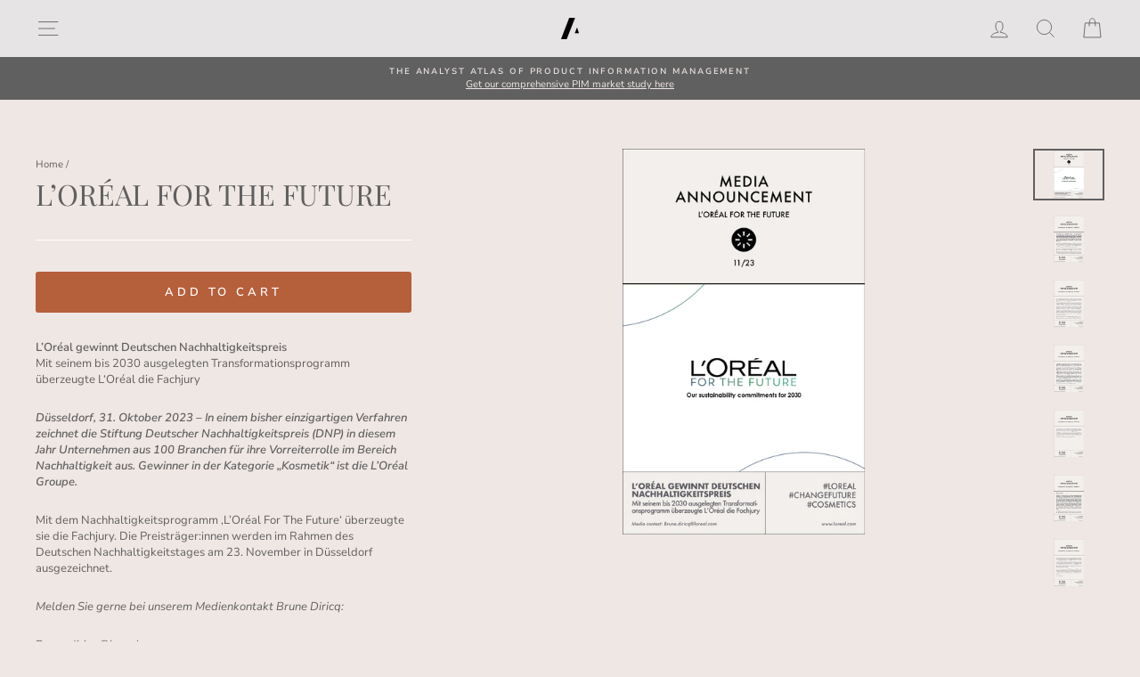

--- FILE ---
content_type: text/html; charset=utf-8
request_url: https://tgoa.com/products/l-oreal-for-the-future
body_size: 25553
content:
<!doctype html>
<html class="no-js" lang="en" dir="ltr">
<head>
  <meta name="google-site-verification" content="NliwHjICOruIzOtyhlxJMH3c4snjzGtiEXxqzE_jci8" />
  <meta charset="utf-8">
  <meta http-equiv="X-UA-Compatible" content="IE=edge,chrome=1">
  <meta name="viewport" content="width=device-width,initial-scale=1">
  <meta name="theme-color" content="#b55f3b">
  <link rel="canonical" href="https://tgoa.com/products/l-oreal-for-the-future">
  <link rel="canonical" href="https://tgoa.com/products/l-oreal-for-the-future">
  <link rel="preconnect" href="https://cdn.shopify.com">
  <link rel="preconnect" href="https://fonts.shopifycdn.com">
  <link rel="dns-prefetch" href="https://productreviews.shopifycdn.com">
  <link rel="dns-prefetch" href="https://ajax.googleapis.com">
  <link rel="dns-prefetch" href="https://maps.googleapis.com">
  <link rel="dns-prefetch" href="https://maps.gstatic.com">

  
<link rel="shortcut icon" href="//tgoa.com/cdn/shop/files/tgoa-favicon_32x32.png?v=1618166086" type="image/png" /><title>L’ORÉAL FOR THE FUTURE
&ndash; The Group of Analysts
</title>
<meta name="description" content="ZÜRICH, September, 2023 – Syndigo, a leading provider of MDM, PIM, and content syndication solutions, announced selections to its Partner Advisory Board (PAB), naming Advellence as an inaugural member."><meta property="og:site_name" content="The Group of Analysts">
  <meta property="og:url" content="https://tgoa.com/products/l-oreal-for-the-future">
  <meta property="og:title" content="L’ORÉAL FOR THE FUTURE">
  <meta property="og:type" content="product">
  <meta property="og:description" content="ZÜRICH, September, 2023 – Syndigo, a leading provider of MDM, PIM, and content syndication solutions, announced selections to its Partner Advisory Board (PAB), naming Advellence as an inaugural member."><meta property="og:image" content="http://tgoa.com/cdn/shop/files/media.loreal_1200x1200.png?v=1700657924"><meta property="og:image" content="http://tgoa.com/cdn/shop/files/media.loreal2_1200x1200.png?v=1700657925"><meta property="og:image" content="http://tgoa.com/cdn/shop/files/media.loreal3_1200x1200.png?v=1700657925">
  <meta property="og:image:secure_url" content="https://tgoa.com/cdn/shop/files/media.loreal_1200x1200.png?v=1700657924"><meta property="og:image:secure_url" content="https://tgoa.com/cdn/shop/files/media.loreal2_1200x1200.png?v=1700657925"><meta property="og:image:secure_url" content="https://tgoa.com/cdn/shop/files/media.loreal3_1200x1200.png?v=1700657925">
  <meta name="twitter:site" content="@groupofanalysts?lang=de">
  <meta name="twitter:card" content="summary_large_image">
  <meta name="twitter:title" content="L’ORÉAL FOR THE FUTURE">
  <meta name="twitter:description" content="ZÜRICH, September, 2023 – Syndigo, a leading provider of MDM, PIM, and content syndication solutions, announced selections to its Partner Advisory Board (PAB), naming Advellence as an inaugural member.">
<style data-shopify>@font-face {
  font-family: "Playfair Display";
  font-weight: 400;
  font-style: normal;
  font-display: swap;
  src: url("//tgoa.com/cdn/fonts/playfair_display/playfairdisplay_n4.9980f3e16959dc89137cc1369bfc3ae98af1deb9.woff2") format("woff2"),
       url("//tgoa.com/cdn/fonts/playfair_display/playfairdisplay_n4.c562b7c8e5637886a811d2a017f9e023166064ee.woff") format("woff");
}

  @font-face {
  font-family: "Nunito Sans";
  font-weight: 400;
  font-style: normal;
  font-display: swap;
  src: url("//tgoa.com/cdn/fonts/nunito_sans/nunitosans_n4.0276fe080df0ca4e6a22d9cb55aed3ed5ba6b1da.woff2") format("woff2"),
       url("//tgoa.com/cdn/fonts/nunito_sans/nunitosans_n4.b4964bee2f5e7fd9c3826447e73afe2baad607b7.woff") format("woff");
}


  @font-face {
  font-family: "Nunito Sans";
  font-weight: 600;
  font-style: normal;
  font-display: swap;
  src: url("//tgoa.com/cdn/fonts/nunito_sans/nunitosans_n6.6e9464eba570101a53130c8130a9e17a8eb55c21.woff2") format("woff2"),
       url("//tgoa.com/cdn/fonts/nunito_sans/nunitosans_n6.25a0ac0c0a8a26038c7787054dd6058dfbc20fa8.woff") format("woff");
}

  @font-face {
  font-family: "Nunito Sans";
  font-weight: 400;
  font-style: italic;
  font-display: swap;
  src: url("//tgoa.com/cdn/fonts/nunito_sans/nunitosans_i4.6e408730afac1484cf297c30b0e67c86d17fc586.woff2") format("woff2"),
       url("//tgoa.com/cdn/fonts/nunito_sans/nunitosans_i4.c9b6dcbfa43622b39a5990002775a8381942ae38.woff") format("woff");
}

  @font-face {
  font-family: "Nunito Sans";
  font-weight: 600;
  font-style: italic;
  font-display: swap;
  src: url("//tgoa.com/cdn/fonts/nunito_sans/nunitosans_i6.e62a4aa1de9af615155fca680231620b75369d24.woff2") format("woff2"),
       url("//tgoa.com/cdn/fonts/nunito_sans/nunitosans_i6.84ec3dfef4c401afbcd538286a9d65b772072e4b.woff") format("woff");
}

</style><link href="//tgoa.com/cdn/shop/t/32/assets/theme.css?v=135068579363347009121696516103" rel="stylesheet" type="text/css" media="all" />
  <link href="//tgoa.com/cdn/shop/t/32/assets/custom.scss.css?v=180547893682552863201618958855" rel="stylesheet" type="text/css" media="all" />
<style data-shopify>:root {
    --typeHeaderPrimary: "Playfair Display";
    --typeHeaderFallback: serif;
    --typeHeaderSize: 38px;
    --typeHeaderWeight: 400;
    --typeHeaderLineHeight: 1;
    --typeHeaderSpacing: 0.0em;

    --typeBasePrimary:"Nunito Sans";
    --typeBaseFallback:sans-serif;
    --typeBaseSize: 13px;
    --typeBaseWeight: 400;
    --typeBaseSpacing: 0.0em;
    --typeBaseLineHeight: 1.4;

    --typeCollectionTitle: 18px;

    --iconWeight: 2px;
    --iconLinecaps: miter;

    
      --buttonRadius: 3px;
    

    --colorGridOverlayOpacity: 0.1;
  }</style><script>
    document.documentElement.className = document.documentElement.className.replace('no-js', 'js');

    window.theme = window.theme || {};
    theme.routes = {
      home: "/",
      cart: "/cart",
      cartAdd: "/cart/add.js",
      cartChange: "/cart/change"
    };
    theme.strings = {
      soldOut: "Sold Out",
      unavailable: "Unavailable",
      stockLabel: "Only [count] items in stock!",
      willNotShipUntil: "Will not ship until [date]",
      willBeInStockAfter: "Will be in stock after [date]",
      waitingForStock: "Inventory on the way",
      savePrice: "Save [saved_amount]",
      cartEmpty: "Your cart is currently empty.",
      cartTermsConfirmation: "You must agree with the terms and conditions of sales to check out"
    };
    theme.settings = {
      dynamicVariantsEnable: true,
      dynamicVariantType: "button",
      cartType: "drawer",
      moneyFormat: "€{{amount_with_comma_separator}}",
      saveType: "dollar",
      recentlyViewedEnabled: false,
      predictiveSearch: true,
      predictiveSearchType: "product,article",
      inventoryThreshold: 10,
      quickView: true,
      themeName: 'Impulse',
      themeVersion: "3.6.1"
    };
  </script>

  <script>window.performance && window.performance.mark && window.performance.mark('shopify.content_for_header.start');</script><meta id="shopify-digital-wallet" name="shopify-digital-wallet" content="/49246011545/digital_wallets/dialog">
<link rel="alternate" type="application/json+oembed" href="https://tgoa.com/products/l-oreal-for-the-future.oembed">
<script async="async" src="/checkouts/internal/preloads.js?locale=en-DE"></script>
<script id="shopify-features" type="application/json">{"accessToken":"9e6b58c6a4d30297919bc8f65185f807","betas":["rich-media-storefront-analytics"],"domain":"tgoa.com","predictiveSearch":true,"shopId":49246011545,"locale":"en"}</script>
<script>var Shopify = Shopify || {};
Shopify.shop = "thegrandorchestraaudience.myshopify.com";
Shopify.locale = "en";
Shopify.currency = {"active":"EUR","rate":"1.0"};
Shopify.country = "DE";
Shopify.theme = {"name":"TGOA website","id":121960104089,"schema_name":"Impulse","schema_version":"3.6.1","theme_store_id":857,"role":"main"};
Shopify.theme.handle = "null";
Shopify.theme.style = {"id":null,"handle":null};
Shopify.cdnHost = "tgoa.com/cdn";
Shopify.routes = Shopify.routes || {};
Shopify.routes.root = "/";</script>
<script type="module">!function(o){(o.Shopify=o.Shopify||{}).modules=!0}(window);</script>
<script>!function(o){function n(){var o=[];function n(){o.push(Array.prototype.slice.apply(arguments))}return n.q=o,n}var t=o.Shopify=o.Shopify||{};t.loadFeatures=n(),t.autoloadFeatures=n()}(window);</script>
<script id="shop-js-analytics" type="application/json">{"pageType":"product"}</script>
<script defer="defer" async type="module" src="//tgoa.com/cdn/shopifycloud/shop-js/modules/v2/client.init-shop-cart-sync_BdyHc3Nr.en.esm.js"></script>
<script defer="defer" async type="module" src="//tgoa.com/cdn/shopifycloud/shop-js/modules/v2/chunk.common_Daul8nwZ.esm.js"></script>
<script type="module">
  await import("//tgoa.com/cdn/shopifycloud/shop-js/modules/v2/client.init-shop-cart-sync_BdyHc3Nr.en.esm.js");
await import("//tgoa.com/cdn/shopifycloud/shop-js/modules/v2/chunk.common_Daul8nwZ.esm.js");

  window.Shopify.SignInWithShop?.initShopCartSync?.({"fedCMEnabled":true,"windoidEnabled":true});

</script>
<script>(function() {
  var isLoaded = false;
  function asyncLoad() {
    if (isLoaded) return;
    isLoaded = true;
    var urls = ["https:\/\/cookie-bar.conversionbear.com\/script?app=cookie_consent\u0026shop=thegrandorchestraaudience.myshopify.com"];
    for (var i = 0; i < urls.length; i++) {
      var s = document.createElement('script');
      s.type = 'text/javascript';
      s.async = true;
      s.src = urls[i];
      var x = document.getElementsByTagName('script')[0];
      x.parentNode.insertBefore(s, x);
    }
  };
  if(window.attachEvent) {
    window.attachEvent('onload', asyncLoad);
  } else {
    window.addEventListener('load', asyncLoad, false);
  }
})();</script>
<script id="__st">var __st={"a":49246011545,"offset":3600,"reqid":"0db5d500-a6b8-4fef-a288-ecef0e164a00-1768974741","pageurl":"tgoa.com\/products\/l-oreal-for-the-future","u":"c7db41bde123","p":"product","rtyp":"product","rid":8358745964808};</script>
<script>window.ShopifyPaypalV4VisibilityTracking = true;</script>
<script id="captcha-bootstrap">!function(){'use strict';const t='contact',e='account',n='new_comment',o=[[t,t],['blogs',n],['comments',n],[t,'customer']],c=[[e,'customer_login'],[e,'guest_login'],[e,'recover_customer_password'],[e,'create_customer']],r=t=>t.map((([t,e])=>`form[action*='/${t}']:not([data-nocaptcha='true']) input[name='form_type'][value='${e}']`)).join(','),a=t=>()=>t?[...document.querySelectorAll(t)].map((t=>t.form)):[];function s(){const t=[...o],e=r(t);return a(e)}const i='password',u='form_key',d=['recaptcha-v3-token','g-recaptcha-response','h-captcha-response',i],f=()=>{try{return window.sessionStorage}catch{return}},m='__shopify_v',_=t=>t.elements[u];function p(t,e,n=!1){try{const o=window.sessionStorage,c=JSON.parse(o.getItem(e)),{data:r}=function(t){const{data:e,action:n}=t;return t[m]||n?{data:e,action:n}:{data:t,action:n}}(c);for(const[e,n]of Object.entries(r))t.elements[e]&&(t.elements[e].value=n);n&&o.removeItem(e)}catch(o){console.error('form repopulation failed',{error:o})}}const l='form_type',E='cptcha';function T(t){t.dataset[E]=!0}const w=window,h=w.document,L='Shopify',v='ce_forms',y='captcha';let A=!1;((t,e)=>{const n=(g='f06e6c50-85a8-45c8-87d0-21a2b65856fe',I='https://cdn.shopify.com/shopifycloud/storefront-forms-hcaptcha/ce_storefront_forms_captcha_hcaptcha.v1.5.2.iife.js',D={infoText:'Protected by hCaptcha',privacyText:'Privacy',termsText:'Terms'},(t,e,n)=>{const o=w[L][v],c=o.bindForm;if(c)return c(t,g,e,D).then(n);var r;o.q.push([[t,g,e,D],n]),r=I,A||(h.body.append(Object.assign(h.createElement('script'),{id:'captcha-provider',async:!0,src:r})),A=!0)});var g,I,D;w[L]=w[L]||{},w[L][v]=w[L][v]||{},w[L][v].q=[],w[L][y]=w[L][y]||{},w[L][y].protect=function(t,e){n(t,void 0,e),T(t)},Object.freeze(w[L][y]),function(t,e,n,w,h,L){const[v,y,A,g]=function(t,e,n){const i=e?o:[],u=t?c:[],d=[...i,...u],f=r(d),m=r(i),_=r(d.filter((([t,e])=>n.includes(e))));return[a(f),a(m),a(_),s()]}(w,h,L),I=t=>{const e=t.target;return e instanceof HTMLFormElement?e:e&&e.form},D=t=>v().includes(t);t.addEventListener('submit',(t=>{const e=I(t);if(!e)return;const n=D(e)&&!e.dataset.hcaptchaBound&&!e.dataset.recaptchaBound,o=_(e),c=g().includes(e)&&(!o||!o.value);(n||c)&&t.preventDefault(),c&&!n&&(function(t){try{if(!f())return;!function(t){const e=f();if(!e)return;const n=_(t);if(!n)return;const o=n.value;o&&e.removeItem(o)}(t);const e=Array.from(Array(32),(()=>Math.random().toString(36)[2])).join('');!function(t,e){_(t)||t.append(Object.assign(document.createElement('input'),{type:'hidden',name:u})),t.elements[u].value=e}(t,e),function(t,e){const n=f();if(!n)return;const o=[...t.querySelectorAll(`input[type='${i}']`)].map((({name:t})=>t)),c=[...d,...o],r={};for(const[a,s]of new FormData(t).entries())c.includes(a)||(r[a]=s);n.setItem(e,JSON.stringify({[m]:1,action:t.action,data:r}))}(t,e)}catch(e){console.error('failed to persist form',e)}}(e),e.submit())}));const S=(t,e)=>{t&&!t.dataset[E]&&(n(t,e.some((e=>e===t))),T(t))};for(const o of['focusin','change'])t.addEventListener(o,(t=>{const e=I(t);D(e)&&S(e,y())}));const B=e.get('form_key'),M=e.get(l),P=B&&M;t.addEventListener('DOMContentLoaded',(()=>{const t=y();if(P)for(const e of t)e.elements[l].value===M&&p(e,B);[...new Set([...A(),...v().filter((t=>'true'===t.dataset.shopifyCaptcha))])].forEach((e=>S(e,t)))}))}(h,new URLSearchParams(w.location.search),n,t,e,['guest_login'])})(!0,!0)}();</script>
<script integrity="sha256-4kQ18oKyAcykRKYeNunJcIwy7WH5gtpwJnB7kiuLZ1E=" data-source-attribution="shopify.loadfeatures" defer="defer" src="//tgoa.com/cdn/shopifycloud/storefront/assets/storefront/load_feature-a0a9edcb.js" crossorigin="anonymous"></script>
<script data-source-attribution="shopify.dynamic_checkout.dynamic.init">var Shopify=Shopify||{};Shopify.PaymentButton=Shopify.PaymentButton||{isStorefrontPortableWallets:!0,init:function(){window.Shopify.PaymentButton.init=function(){};var t=document.createElement("script");t.src="https://tgoa.com/cdn/shopifycloud/portable-wallets/latest/portable-wallets.en.js",t.type="module",document.head.appendChild(t)}};
</script>
<script data-source-attribution="shopify.dynamic_checkout.buyer_consent">
  function portableWalletsHideBuyerConsent(e){var t=document.getElementById("shopify-buyer-consent"),n=document.getElementById("shopify-subscription-policy-button");t&&n&&(t.classList.add("hidden"),t.setAttribute("aria-hidden","true"),n.removeEventListener("click",e))}function portableWalletsShowBuyerConsent(e){var t=document.getElementById("shopify-buyer-consent"),n=document.getElementById("shopify-subscription-policy-button");t&&n&&(t.classList.remove("hidden"),t.removeAttribute("aria-hidden"),n.addEventListener("click",e))}window.Shopify?.PaymentButton&&(window.Shopify.PaymentButton.hideBuyerConsent=portableWalletsHideBuyerConsent,window.Shopify.PaymentButton.showBuyerConsent=portableWalletsShowBuyerConsent);
</script>
<script data-source-attribution="shopify.dynamic_checkout.cart.bootstrap">document.addEventListener("DOMContentLoaded",(function(){function t(){return document.querySelector("shopify-accelerated-checkout-cart, shopify-accelerated-checkout")}if(t())Shopify.PaymentButton.init();else{new MutationObserver((function(e,n){t()&&(Shopify.PaymentButton.init(),n.disconnect())})).observe(document.body,{childList:!0,subtree:!0})}}));
</script>

<script>window.performance && window.performance.mark && window.performance.mark('shopify.content_for_header.end');</script>

  <script src="//tgoa.com/cdn/shop/t/32/assets/vendor-scripts-v7.js" defer="defer"></script><script src="//tgoa.com/cdn/shop/t/32/assets/theme.js?v=157470402615117388031618963164" defer="defer"></script><!-- BEGIN app block: shopify://apps/1clickpopup/blocks/main/233742b9-16cb-4f75-9de7-3fe92c29fdff --><script>
  window.OneClickPopup = {}
  
</script>
<script src="https://cdn.shopify.com/extensions/019bbba0-a286-78cc-87d6-1c77a3a0112a/1click-popup-51/assets/1click-popup-snippet.js" async></script>


<!-- END app block --><script src="https://cdn.shopify.com/extensions/ddd2457a-821a-4bd3-987c-5d0890ffb0f6/ultimate-gdpr-eu-cookie-banner-19/assets/cookie-widget.js" type="text/javascript" defer="defer"></script>
<link href="https://monorail-edge.shopifysvc.com" rel="dns-prefetch">
<script>(function(){if ("sendBeacon" in navigator && "performance" in window) {try {var session_token_from_headers = performance.getEntriesByType('navigation')[0].serverTiming.find(x => x.name == '_s').description;} catch {var session_token_from_headers = undefined;}var session_cookie_matches = document.cookie.match(/_shopify_s=([^;]*)/);var session_token_from_cookie = session_cookie_matches && session_cookie_matches.length === 2 ? session_cookie_matches[1] : "";var session_token = session_token_from_headers || session_token_from_cookie || "";function handle_abandonment_event(e) {var entries = performance.getEntries().filter(function(entry) {return /monorail-edge.shopifysvc.com/.test(entry.name);});if (!window.abandonment_tracked && entries.length === 0) {window.abandonment_tracked = true;var currentMs = Date.now();var navigation_start = performance.timing.navigationStart;var payload = {shop_id: 49246011545,url: window.location.href,navigation_start,duration: currentMs - navigation_start,session_token,page_type: "product"};window.navigator.sendBeacon("https://monorail-edge.shopifysvc.com/v1/produce", JSON.stringify({schema_id: "online_store_buyer_site_abandonment/1.1",payload: payload,metadata: {event_created_at_ms: currentMs,event_sent_at_ms: currentMs}}));}}window.addEventListener('pagehide', handle_abandonment_event);}}());</script>
<script id="web-pixels-manager-setup">(function e(e,d,r,n,o){if(void 0===o&&(o={}),!Boolean(null===(a=null===(i=window.Shopify)||void 0===i?void 0:i.analytics)||void 0===a?void 0:a.replayQueue)){var i,a;window.Shopify=window.Shopify||{};var t=window.Shopify;t.analytics=t.analytics||{};var s=t.analytics;s.replayQueue=[],s.publish=function(e,d,r){return s.replayQueue.push([e,d,r]),!0};try{self.performance.mark("wpm:start")}catch(e){}var l=function(){var e={modern:/Edge?\/(1{2}[4-9]|1[2-9]\d|[2-9]\d{2}|\d{4,})\.\d+(\.\d+|)|Firefox\/(1{2}[4-9]|1[2-9]\d|[2-9]\d{2}|\d{4,})\.\d+(\.\d+|)|Chrom(ium|e)\/(9{2}|\d{3,})\.\d+(\.\d+|)|(Maci|X1{2}).+ Version\/(15\.\d+|(1[6-9]|[2-9]\d|\d{3,})\.\d+)([,.]\d+|)( \(\w+\)|)( Mobile\/\w+|) Safari\/|Chrome.+OPR\/(9{2}|\d{3,})\.\d+\.\d+|(CPU[ +]OS|iPhone[ +]OS|CPU[ +]iPhone|CPU IPhone OS|CPU iPad OS)[ +]+(15[._]\d+|(1[6-9]|[2-9]\d|\d{3,})[._]\d+)([._]\d+|)|Android:?[ /-](13[3-9]|1[4-9]\d|[2-9]\d{2}|\d{4,})(\.\d+|)(\.\d+|)|Android.+Firefox\/(13[5-9]|1[4-9]\d|[2-9]\d{2}|\d{4,})\.\d+(\.\d+|)|Android.+Chrom(ium|e)\/(13[3-9]|1[4-9]\d|[2-9]\d{2}|\d{4,})\.\d+(\.\d+|)|SamsungBrowser\/([2-9]\d|\d{3,})\.\d+/,legacy:/Edge?\/(1[6-9]|[2-9]\d|\d{3,})\.\d+(\.\d+|)|Firefox\/(5[4-9]|[6-9]\d|\d{3,})\.\d+(\.\d+|)|Chrom(ium|e)\/(5[1-9]|[6-9]\d|\d{3,})\.\d+(\.\d+|)([\d.]+$|.*Safari\/(?![\d.]+ Edge\/[\d.]+$))|(Maci|X1{2}).+ Version\/(10\.\d+|(1[1-9]|[2-9]\d|\d{3,})\.\d+)([,.]\d+|)( \(\w+\)|)( Mobile\/\w+|) Safari\/|Chrome.+OPR\/(3[89]|[4-9]\d|\d{3,})\.\d+\.\d+|(CPU[ +]OS|iPhone[ +]OS|CPU[ +]iPhone|CPU IPhone OS|CPU iPad OS)[ +]+(10[._]\d+|(1[1-9]|[2-9]\d|\d{3,})[._]\d+)([._]\d+|)|Android:?[ /-](13[3-9]|1[4-9]\d|[2-9]\d{2}|\d{4,})(\.\d+|)(\.\d+|)|Mobile Safari.+OPR\/([89]\d|\d{3,})\.\d+\.\d+|Android.+Firefox\/(13[5-9]|1[4-9]\d|[2-9]\d{2}|\d{4,})\.\d+(\.\d+|)|Android.+Chrom(ium|e)\/(13[3-9]|1[4-9]\d|[2-9]\d{2}|\d{4,})\.\d+(\.\d+|)|Android.+(UC? ?Browser|UCWEB|U3)[ /]?(15\.([5-9]|\d{2,})|(1[6-9]|[2-9]\d|\d{3,})\.\d+)\.\d+|SamsungBrowser\/(5\.\d+|([6-9]|\d{2,})\.\d+)|Android.+MQ{2}Browser\/(14(\.(9|\d{2,})|)|(1[5-9]|[2-9]\d|\d{3,})(\.\d+|))(\.\d+|)|K[Aa][Ii]OS\/(3\.\d+|([4-9]|\d{2,})\.\d+)(\.\d+|)/},d=e.modern,r=e.legacy,n=navigator.userAgent;return n.match(d)?"modern":n.match(r)?"legacy":"unknown"}(),u="modern"===l?"modern":"legacy",c=(null!=n?n:{modern:"",legacy:""})[u],f=function(e){return[e.baseUrl,"/wpm","/b",e.hashVersion,"modern"===e.buildTarget?"m":"l",".js"].join("")}({baseUrl:d,hashVersion:r,buildTarget:u}),m=function(e){var d=e.version,r=e.bundleTarget,n=e.surface,o=e.pageUrl,i=e.monorailEndpoint;return{emit:function(e){var a=e.status,t=e.errorMsg,s=(new Date).getTime(),l=JSON.stringify({metadata:{event_sent_at_ms:s},events:[{schema_id:"web_pixels_manager_load/3.1",payload:{version:d,bundle_target:r,page_url:o,status:a,surface:n,error_msg:t},metadata:{event_created_at_ms:s}}]});if(!i)return console&&console.warn&&console.warn("[Web Pixels Manager] No Monorail endpoint provided, skipping logging."),!1;try{return self.navigator.sendBeacon.bind(self.navigator)(i,l)}catch(e){}var u=new XMLHttpRequest;try{return u.open("POST",i,!0),u.setRequestHeader("Content-Type","text/plain"),u.send(l),!0}catch(e){return console&&console.warn&&console.warn("[Web Pixels Manager] Got an unhandled error while logging to Monorail."),!1}}}}({version:r,bundleTarget:l,surface:e.surface,pageUrl:self.location.href,monorailEndpoint:e.monorailEndpoint});try{o.browserTarget=l,function(e){var d=e.src,r=e.async,n=void 0===r||r,o=e.onload,i=e.onerror,a=e.sri,t=e.scriptDataAttributes,s=void 0===t?{}:t,l=document.createElement("script"),u=document.querySelector("head"),c=document.querySelector("body");if(l.async=n,l.src=d,a&&(l.integrity=a,l.crossOrigin="anonymous"),s)for(var f in s)if(Object.prototype.hasOwnProperty.call(s,f))try{l.dataset[f]=s[f]}catch(e){}if(o&&l.addEventListener("load",o),i&&l.addEventListener("error",i),u)u.appendChild(l);else{if(!c)throw new Error("Did not find a head or body element to append the script");c.appendChild(l)}}({src:f,async:!0,onload:function(){if(!function(){var e,d;return Boolean(null===(d=null===(e=window.Shopify)||void 0===e?void 0:e.analytics)||void 0===d?void 0:d.initialized)}()){var d=window.webPixelsManager.init(e)||void 0;if(d){var r=window.Shopify.analytics;r.replayQueue.forEach((function(e){var r=e[0],n=e[1],o=e[2];d.publishCustomEvent(r,n,o)})),r.replayQueue=[],r.publish=d.publishCustomEvent,r.visitor=d.visitor,r.initialized=!0}}},onerror:function(){return m.emit({status:"failed",errorMsg:"".concat(f," has failed to load")})},sri:function(e){var d=/^sha384-[A-Za-z0-9+/=]+$/;return"string"==typeof e&&d.test(e)}(c)?c:"",scriptDataAttributes:o}),m.emit({status:"loading"})}catch(e){m.emit({status:"failed",errorMsg:(null==e?void 0:e.message)||"Unknown error"})}}})({shopId: 49246011545,storefrontBaseUrl: "https://tgoa.com",extensionsBaseUrl: "https://extensions.shopifycdn.com/cdn/shopifycloud/web-pixels-manager",monorailEndpoint: "https://monorail-edge.shopifysvc.com/unstable/produce_batch",surface: "storefront-renderer",enabledBetaFlags: ["2dca8a86"],webPixelsConfigList: [{"id":"198082824","eventPayloadVersion":"v1","runtimeContext":"LAX","scriptVersion":"1","type":"CUSTOM","privacyPurposes":["ANALYTICS"],"name":"Google Analytics tag (migrated)"},{"id":"shopify-app-pixel","configuration":"{}","eventPayloadVersion":"v1","runtimeContext":"STRICT","scriptVersion":"0450","apiClientId":"shopify-pixel","type":"APP","privacyPurposes":["ANALYTICS","MARKETING"]},{"id":"shopify-custom-pixel","eventPayloadVersion":"v1","runtimeContext":"LAX","scriptVersion":"0450","apiClientId":"shopify-pixel","type":"CUSTOM","privacyPurposes":["ANALYTICS","MARKETING"]}],isMerchantRequest: false,initData: {"shop":{"name":"The Group of Analysts","paymentSettings":{"currencyCode":"EUR"},"myshopifyDomain":"thegrandorchestraaudience.myshopify.com","countryCode":"DE","storefrontUrl":"https:\/\/tgoa.com"},"customer":null,"cart":null,"checkout":null,"productVariants":[{"price":{"amount":0.0,"currencyCode":"EUR"},"product":{"title":"L’ORÉAL FOR THE FUTURE","vendor":"L'ORÉAL","id":"8358745964808","untranslatedTitle":"L’ORÉAL FOR THE FUTURE","url":"\/products\/l-oreal-for-the-future","type":"Media Announcement"},"id":"44863234933000","image":{"src":"\/\/tgoa.com\/cdn\/shop\/files\/media.loreal.png?v=1700657924"},"sku":null,"title":"Default Title","untranslatedTitle":"Default Title"}],"purchasingCompany":null},},"https://tgoa.com/cdn","fcfee988w5aeb613cpc8e4bc33m6693e112",{"modern":"","legacy":""},{"shopId":"49246011545","storefrontBaseUrl":"https:\/\/tgoa.com","extensionBaseUrl":"https:\/\/extensions.shopifycdn.com\/cdn\/shopifycloud\/web-pixels-manager","surface":"storefront-renderer","enabledBetaFlags":"[\"2dca8a86\"]","isMerchantRequest":"false","hashVersion":"fcfee988w5aeb613cpc8e4bc33m6693e112","publish":"custom","events":"[[\"page_viewed\",{}],[\"product_viewed\",{\"productVariant\":{\"price\":{\"amount\":0.0,\"currencyCode\":\"EUR\"},\"product\":{\"title\":\"L’ORÉAL FOR THE FUTURE\",\"vendor\":\"L'ORÉAL\",\"id\":\"8358745964808\",\"untranslatedTitle\":\"L’ORÉAL FOR THE FUTURE\",\"url\":\"\/products\/l-oreal-for-the-future\",\"type\":\"Media Announcement\"},\"id\":\"44863234933000\",\"image\":{\"src\":\"\/\/tgoa.com\/cdn\/shop\/files\/media.loreal.png?v=1700657924\"},\"sku\":null,\"title\":\"Default Title\",\"untranslatedTitle\":\"Default Title\"}}]]"});</script><script>
  window.ShopifyAnalytics = window.ShopifyAnalytics || {};
  window.ShopifyAnalytics.meta = window.ShopifyAnalytics.meta || {};
  window.ShopifyAnalytics.meta.currency = 'EUR';
  var meta = {"product":{"id":8358745964808,"gid":"gid:\/\/shopify\/Product\/8358745964808","vendor":"L'ORÉAL","type":"Media Announcement","handle":"l-oreal-for-the-future","variants":[{"id":44863234933000,"price":0,"name":"L’ORÉAL FOR THE FUTURE","public_title":null,"sku":null}],"remote":false},"page":{"pageType":"product","resourceType":"product","resourceId":8358745964808,"requestId":"0db5d500-a6b8-4fef-a288-ecef0e164a00-1768974741"}};
  for (var attr in meta) {
    window.ShopifyAnalytics.meta[attr] = meta[attr];
  }
</script>
<script class="analytics">
  (function () {
    var customDocumentWrite = function(content) {
      var jquery = null;

      if (window.jQuery) {
        jquery = window.jQuery;
      } else if (window.Checkout && window.Checkout.$) {
        jquery = window.Checkout.$;
      }

      if (jquery) {
        jquery('body').append(content);
      }
    };

    var hasLoggedConversion = function(token) {
      if (token) {
        return document.cookie.indexOf('loggedConversion=' + token) !== -1;
      }
      return false;
    }

    var setCookieIfConversion = function(token) {
      if (token) {
        var twoMonthsFromNow = new Date(Date.now());
        twoMonthsFromNow.setMonth(twoMonthsFromNow.getMonth() + 2);

        document.cookie = 'loggedConversion=' + token + '; expires=' + twoMonthsFromNow;
      }
    }

    var trekkie = window.ShopifyAnalytics.lib = window.trekkie = window.trekkie || [];
    if (trekkie.integrations) {
      return;
    }
    trekkie.methods = [
      'identify',
      'page',
      'ready',
      'track',
      'trackForm',
      'trackLink'
    ];
    trekkie.factory = function(method) {
      return function() {
        var args = Array.prototype.slice.call(arguments);
        args.unshift(method);
        trekkie.push(args);
        return trekkie;
      };
    };
    for (var i = 0; i < trekkie.methods.length; i++) {
      var key = trekkie.methods[i];
      trekkie[key] = trekkie.factory(key);
    }
    trekkie.load = function(config) {
      trekkie.config = config || {};
      trekkie.config.initialDocumentCookie = document.cookie;
      var first = document.getElementsByTagName('script')[0];
      var script = document.createElement('script');
      script.type = 'text/javascript';
      script.onerror = function(e) {
        var scriptFallback = document.createElement('script');
        scriptFallback.type = 'text/javascript';
        scriptFallback.onerror = function(error) {
                var Monorail = {
      produce: function produce(monorailDomain, schemaId, payload) {
        var currentMs = new Date().getTime();
        var event = {
          schema_id: schemaId,
          payload: payload,
          metadata: {
            event_created_at_ms: currentMs,
            event_sent_at_ms: currentMs
          }
        };
        return Monorail.sendRequest("https://" + monorailDomain + "/v1/produce", JSON.stringify(event));
      },
      sendRequest: function sendRequest(endpointUrl, payload) {
        // Try the sendBeacon API
        if (window && window.navigator && typeof window.navigator.sendBeacon === 'function' && typeof window.Blob === 'function' && !Monorail.isIos12()) {
          var blobData = new window.Blob([payload], {
            type: 'text/plain'
          });

          if (window.navigator.sendBeacon(endpointUrl, blobData)) {
            return true;
          } // sendBeacon was not successful

        } // XHR beacon

        var xhr = new XMLHttpRequest();

        try {
          xhr.open('POST', endpointUrl);
          xhr.setRequestHeader('Content-Type', 'text/plain');
          xhr.send(payload);
        } catch (e) {
          console.log(e);
        }

        return false;
      },
      isIos12: function isIos12() {
        return window.navigator.userAgent.lastIndexOf('iPhone; CPU iPhone OS 12_') !== -1 || window.navigator.userAgent.lastIndexOf('iPad; CPU OS 12_') !== -1;
      }
    };
    Monorail.produce('monorail-edge.shopifysvc.com',
      'trekkie_storefront_load_errors/1.1',
      {shop_id: 49246011545,
      theme_id: 121960104089,
      app_name: "storefront",
      context_url: window.location.href,
      source_url: "//tgoa.com/cdn/s/trekkie.storefront.cd680fe47e6c39ca5d5df5f0a32d569bc48c0f27.min.js"});

        };
        scriptFallback.async = true;
        scriptFallback.src = '//tgoa.com/cdn/s/trekkie.storefront.cd680fe47e6c39ca5d5df5f0a32d569bc48c0f27.min.js';
        first.parentNode.insertBefore(scriptFallback, first);
      };
      script.async = true;
      script.src = '//tgoa.com/cdn/s/trekkie.storefront.cd680fe47e6c39ca5d5df5f0a32d569bc48c0f27.min.js';
      first.parentNode.insertBefore(script, first);
    };
    trekkie.load(
      {"Trekkie":{"appName":"storefront","development":false,"defaultAttributes":{"shopId":49246011545,"isMerchantRequest":null,"themeId":121960104089,"themeCityHash":"12366840792819551453","contentLanguage":"en","currency":"EUR","eventMetadataId":"1ca6c990-0402-406e-80a4-f9c336fd6e10"},"isServerSideCookieWritingEnabled":true,"monorailRegion":"shop_domain","enabledBetaFlags":["65f19447"]},"Session Attribution":{},"S2S":{"facebookCapiEnabled":false,"source":"trekkie-storefront-renderer","apiClientId":580111}}
    );

    var loaded = false;
    trekkie.ready(function() {
      if (loaded) return;
      loaded = true;

      window.ShopifyAnalytics.lib = window.trekkie;

      var originalDocumentWrite = document.write;
      document.write = customDocumentWrite;
      try { window.ShopifyAnalytics.merchantGoogleAnalytics.call(this); } catch(error) {};
      document.write = originalDocumentWrite;

      window.ShopifyAnalytics.lib.page(null,{"pageType":"product","resourceType":"product","resourceId":8358745964808,"requestId":"0db5d500-a6b8-4fef-a288-ecef0e164a00-1768974741","shopifyEmitted":true});

      var match = window.location.pathname.match(/checkouts\/(.+)\/(thank_you|post_purchase)/)
      var token = match? match[1]: undefined;
      if (!hasLoggedConversion(token)) {
        setCookieIfConversion(token);
        window.ShopifyAnalytics.lib.track("Viewed Product",{"currency":"EUR","variantId":44863234933000,"productId":8358745964808,"productGid":"gid:\/\/shopify\/Product\/8358745964808","name":"L’ORÉAL FOR THE FUTURE","price":"0.00","sku":null,"brand":"L'ORÉAL","variant":null,"category":"Media Announcement","nonInteraction":true,"remote":false},undefined,undefined,{"shopifyEmitted":true});
      window.ShopifyAnalytics.lib.track("monorail:\/\/trekkie_storefront_viewed_product\/1.1",{"currency":"EUR","variantId":44863234933000,"productId":8358745964808,"productGid":"gid:\/\/shopify\/Product\/8358745964808","name":"L’ORÉAL FOR THE FUTURE","price":"0.00","sku":null,"brand":"L'ORÉAL","variant":null,"category":"Media Announcement","nonInteraction":true,"remote":false,"referer":"https:\/\/tgoa.com\/products\/l-oreal-for-the-future"});
      }
    });


        var eventsListenerScript = document.createElement('script');
        eventsListenerScript.async = true;
        eventsListenerScript.src = "//tgoa.com/cdn/shopifycloud/storefront/assets/shop_events_listener-3da45d37.js";
        document.getElementsByTagName('head')[0].appendChild(eventsListenerScript);

})();</script>
  <script>
  if (!window.ga || (window.ga && typeof window.ga !== 'function')) {
    window.ga = function ga() {
      (window.ga.q = window.ga.q || []).push(arguments);
      if (window.Shopify && window.Shopify.analytics && typeof window.Shopify.analytics.publish === 'function') {
        window.Shopify.analytics.publish("ga_stub_called", {}, {sendTo: "google_osp_migration"});
      }
      console.error("Shopify's Google Analytics stub called with:", Array.from(arguments), "\nSee https://help.shopify.com/manual/promoting-marketing/pixels/pixel-migration#google for more information.");
    };
    if (window.Shopify && window.Shopify.analytics && typeof window.Shopify.analytics.publish === 'function') {
      window.Shopify.analytics.publish("ga_stub_initialized", {}, {sendTo: "google_osp_migration"});
    }
  }
</script>
<script
  defer
  src="https://tgoa.com/cdn/shopifycloud/perf-kit/shopify-perf-kit-3.0.4.min.js"
  data-application="storefront-renderer"
  data-shop-id="49246011545"
  data-render-region="gcp-us-east1"
  data-page-type="product"
  data-theme-instance-id="121960104089"
  data-theme-name="Impulse"
  data-theme-version="3.6.1"
  data-monorail-region="shop_domain"
  data-resource-timing-sampling-rate="10"
  data-shs="true"
  data-shs-beacon="true"
  data-shs-export-with-fetch="true"
  data-shs-logs-sample-rate="1"
  data-shs-beacon-endpoint="https://tgoa.com/api/collect"
></script>
</head>

<body class="template-product" data-center-text="true" data-button_style="round-slight" data-type_header_capitalize="true" data-type_headers_align_text="true" data-type_product_capitalize="true" data-swatch_style="round" >

  <a class="in-page-link visually-hidden skip-link" href="#MainContent">Skip to content</a>

  <div id="PageContainer" class="page-container">
    <div class="transition-body"><div id="shopify-section-header" class="shopify-section"><script src="https://js.chargebee.com/v2/chargebee.js" data-cb-site="tgoa" ></script>

<div id="NavDrawer" class="drawer drawer--left">
  <div class="drawer__contents">
    <div class="drawer__fixed-header drawer__fixed-header--full">
      <div class="drawer__header drawer__header--full appear-animation appear-delay-1">
        <div class="h2 drawer__title">
        </div>
        <div class="drawer__close">
          <button type="button" class="drawer__close-button js-drawer-close">
            <svg aria-hidden="true" focusable="false" role="presentation" class="icon icon-close" viewBox="0 0 64 64"><path d="M19 17.61l27.12 27.13m0-27.12L19 44.74"/></svg>
            <span class="icon__fallback-text">Close menu</span>
          </button>
        </div>
      </div>
    </div>
    <div class="drawer__scrollable">
      <ul class="mobile-nav" role="navigation" aria-label="Primary"><li class="mobile-nav__item appear-animation appear-delay-2"><div class="mobile-nav__has-sublist"><a href="/collections/market-performance-wheel"
                    class="mobile-nav__link mobile-nav__link--top-level"
                    id="Label-collections-market-performance-wheel1"
                    >
                    THE TRUSTED MPWS
                  </a>
                  <div class="mobile-nav__toggle">
                    <button type="button"
                      aria-controls="Linklist-collections-market-performance-wheel1"
                      aria-labelledby="Label-collections-market-performance-wheel1"
                      class="collapsible-trigger collapsible--auto-height"><span class="collapsible-trigger__icon collapsible-trigger__icon--open" role="presentation">
  <svg aria-hidden="true" focusable="false" role="presentation" class="icon icon--wide icon-chevron-down" viewBox="0 0 28 16"><path d="M1.57 1.59l12.76 12.77L27.1 1.59" stroke-width="2" stroke="#000" fill="none" fill-rule="evenodd"/></svg>
</span>
</button>
                  </div></div><div id="Linklist-collections-market-performance-wheel1"
                class="mobile-nav__sublist collapsible-content collapsible-content--all"
                >
                <div class="collapsible-content__inner">
                  <ul class="mobile-nav__sublist"><li class="mobile-nav__item">
                        <div class="mobile-nav__child-item"><a href="/collections/mpw-vendors"
                              class="mobile-nav__link"
                              id="Sublabel-collections-mpw-vendors1"
                              >
                              Assessed vendors
                            </a><button type="button"
                              aria-controls="Sublinklist-collections-market-performance-wheel1-collections-mpw-vendors1"
                              aria-labelledby="Sublabel-collections-mpw-vendors1"
                              class="collapsible-trigger"><span class="collapsible-trigger__icon collapsible-trigger__icon--circle collapsible-trigger__icon--open" role="presentation">
  <svg aria-hidden="true" focusable="false" role="presentation" class="icon icon--wide icon-chevron-down" viewBox="0 0 28 16"><path d="M1.57 1.59l12.76 12.77L27.1 1.59" stroke-width="2" stroke="#000" fill="none" fill-rule="evenodd"/></svg>
</span>
</button></div><div
                            id="Sublinklist-collections-market-performance-wheel1-collections-mpw-vendors1"
                            aria-labelledby="Sublabel-collections-mpw-vendors1"
                            class="mobile-nav__sublist collapsible-content collapsible-content--all"
                            >
                            <div class="collapsible-content__inner">
                              <ul class="mobile-nav__grandchildlist"><li class="mobile-nav__item">
                                    <a href="/collections/product-information-management" class="mobile-nav__link">
                                      PIM
                                    </a>
                                  </li><li class="mobile-nav__item">
                                    <a href="/collections/digital-asset-management" class="mobile-nav__link">
                                      DAM
                                    </a>
                                  </li><li class="mobile-nav__item">
                                    <a href="/collections/e-commerce" class="mobile-nav__link">
                                      ECOM
                                    </a>
                                  </li><li class="mobile-nav__item">
                                    <a href="/collections/pub-vendors" class="mobile-nav__link">
                                      PRINT PUB
                                    </a>
                                  </li><li class="mobile-nav__item">
                                    <a href="/collections/cms-vendors" class="mobile-nav__link">
                                      CMS
                                    </a>
                                  </li><li class="mobile-nav__item">
                                    <a href="/collections/crm-vendors" class="mobile-nav__link">
                                      CRM
                                    </a>
                                  </li><li class="mobile-nav__item">
                                    <a href="/collections/mrm-vendors" class="mobile-nav__link">
                                      MRM
                                    </a>
                                  </li></ul>
                            </div>
                          </div></li><li class="mobile-nav__item">
                        <div class="mobile-nav__child-item"><a href="/collections/software-integrators"
                              class="mobile-nav__link"
                              id="Sublabel-collections-software-integrators2"
                              >
                              Assessed integrators
                            </a></div></li></ul>
                </div>
              </div></li><li class="mobile-nav__item appear-animation appear-delay-3"><div class="mobile-nav__has-sublist"><a href="/collections/the-yellow-pages"
                    class="mobile-nav__link mobile-nav__link--top-level"
                    id="Label-collections-the-yellow-pages2"
                    >
                    THE YELLOW PAGES
                  </a>
                  <div class="mobile-nav__toggle">
                    <button type="button"
                      aria-controls="Linklist-collections-the-yellow-pages2"
                      aria-labelledby="Label-collections-the-yellow-pages2"
                      class="collapsible-trigger collapsible--auto-height"><span class="collapsible-trigger__icon collapsible-trigger__icon--open" role="presentation">
  <svg aria-hidden="true" focusable="false" role="presentation" class="icon icon--wide icon-chevron-down" viewBox="0 0 28 16"><path d="M1.57 1.59l12.76 12.77L27.1 1.59" stroke-width="2" stroke="#000" fill="none" fill-rule="evenodd"/></svg>
</span>
</button>
                  </div></div><div id="Linklist-collections-the-yellow-pages2"
                class="mobile-nav__sublist collapsible-content collapsible-content--all"
                >
                <div class="collapsible-content__inner">
                  <ul class="mobile-nav__sublist"><li class="mobile-nav__item">
                        <div class="mobile-nav__child-item"><a href="/collections/the-yellow-pages-vendors"
                              class="mobile-nav__link"
                              id="Sublabel-collections-the-yellow-pages-vendors1"
                              >
                              Basic data on vendors
                            </a><button type="button"
                              aria-controls="Sublinklist-collections-the-yellow-pages2-collections-the-yellow-pages-vendors1"
                              aria-labelledby="Sublabel-collections-the-yellow-pages-vendors1"
                              class="collapsible-trigger"><span class="collapsible-trigger__icon collapsible-trigger__icon--circle collapsible-trigger__icon--open" role="presentation">
  <svg aria-hidden="true" focusable="false" role="presentation" class="icon icon--wide icon-chevron-down" viewBox="0 0 28 16"><path d="M1.57 1.59l12.76 12.77L27.1 1.59" stroke-width="2" stroke="#000" fill="none" fill-rule="evenodd"/></svg>
</span>
</button></div><div
                            id="Sublinklist-collections-the-yellow-pages2-collections-the-yellow-pages-vendors1"
                            aria-labelledby="Sublabel-collections-the-yellow-pages-vendors1"
                            class="mobile-nav__sublist collapsible-content collapsible-content--all"
                            >
                            <div class="collapsible-content__inner">
                              <ul class="mobile-nav__grandchildlist"><li class="mobile-nav__item">
                                    <a href="/collections/the-yellow-pages-pim" class="mobile-nav__link">
                                      PIM
                                    </a>
                                  </li><li class="mobile-nav__item">
                                    <a href="/collections/the-yellow-pages-mdm" class="mobile-nav__link">
                                      MDM
                                    </a>
                                  </li><li class="mobile-nav__item">
                                    <a href="/collections/the-yellow-pages-mam" class="mobile-nav__link">
                                      DAM
                                    </a>
                                  </li><li class="mobile-nav__item">
                                    <a href="/collections/the-yellow-pages-mrm" class="mobile-nav__link">
                                      MRM
                                    </a>
                                  </li><li class="mobile-nav__item">
                                    <a href="/collections/the-yellow-pages-print-pub" class="mobile-nav__link">
                                      PRINT PUB
                                    </a>
                                  </li><li class="mobile-nav__item">
                                    <a href="/collections/the-yellow-pages-tms" class="mobile-nav__link">
                                      TMS
                                    </a>
                                  </li><li class="mobile-nav__item">
                                    <a href="/collections/the-yellow-pages-cms" class="mobile-nav__link">
                                      CMS
                                    </a>
                                  </li><li class="mobile-nav__item">
                                    <a href="/collections/the-yellow-pages-ecom" class="mobile-nav__link">
                                      ECOM
                                    </a>
                                  </li><li class="mobile-nav__item">
                                    <a href="/collections/the-yellow-pages-marketing-operations" class="mobile-nav__link">
                                      Marketing Operations
                                    </a>
                                  </li><li class="mobile-nav__item">
                                    <a href="/collections/the-yellow-pages-mlm" class="mobile-nav__link">
                                      MLM
                                    </a>
                                  </li><li class="mobile-nav__item">
                                    <a href="/collections/the-yellow-pages-crm" class="mobile-nav__link">
                                      CRM
                                    </a>
                                  </li><li class="mobile-nav__item">
                                    <a href="/collections/the-yellow-pages-syndication" class="mobile-nav__link">
                                      Syndication
                                    </a>
                                  </li><li class="mobile-nav__item">
                                    <a href="/collections/the-yellow-pages-analytics" class="mobile-nav__link">
                                      Analytics
                                    </a>
                                  </li><li class="mobile-nav__item">
                                    <a href="/collections/the-yellow-pages-erp" class="mobile-nav__link">
                                      ERP
                                    </a>
                                  </li><li class="mobile-nav__item">
                                    <a href="/collections/the-yellow-pages-ddp" class="mobile-nav__link">
                                      DDP
                                    </a>
                                  </li></ul>
                            </div>
                          </div></li><li class="mobile-nav__item">
                        <div class="mobile-nav__child-item"><a href="/collections/the-yellow-pages-integrators"
                              class="mobile-nav__link"
                              id="Sublabel-collections-the-yellow-pages-integrators2"
                              >
                              Basic data on integrators
                            </a></div></li><li class="mobile-nav__item">
                        <div class="mobile-nav__child-item"><a href="/collections/the-yellow-pages-digital-agencies"
                              class="mobile-nav__link"
                              id="Sublabel-collections-the-yellow-pages-digital-agencies3"
                              >
                              Basic data on digital agencies
                            </a></div></li></ul>
                </div>
              </div></li><li class="mobile-nav__item appear-animation appear-delay-4"><div class="mobile-nav__has-sublist"><a href="/collections/the-market"
                    class="mobile-nav__link mobile-nav__link--top-level"
                    id="Label-collections-the-market3"
                    >
                    THE MARKET GUIDES
                  </a>
                  <div class="mobile-nav__toggle">
                    <button type="button"
                      aria-controls="Linklist-collections-the-market3"
                      aria-labelledby="Label-collections-the-market3"
                      class="collapsible-trigger collapsible--auto-height"><span class="collapsible-trigger__icon collapsible-trigger__icon--open" role="presentation">
  <svg aria-hidden="true" focusable="false" role="presentation" class="icon icon--wide icon-chevron-down" viewBox="0 0 28 16"><path d="M1.57 1.59l12.76 12.77L27.1 1.59" stroke-width="2" stroke="#000" fill="none" fill-rule="evenodd"/></svg>
</span>
</button>
                  </div></div><div id="Linklist-collections-the-market3"
                class="mobile-nav__sublist collapsible-content collapsible-content--all"
                >
                <div class="collapsible-content__inner">
                  <ul class="mobile-nav__sublist"><li class="mobile-nav__item">
                        <div class="mobile-nav__child-item"><a href="/collections/the-market-pim"
                              class="mobile-nav__link"
                              id="Sublabel-collections-the-market-pim1"
                              >
                              PRODUCT INFORMATION MANAGEMENT
                            </a></div></li><li class="mobile-nav__item">
                        <div class="mobile-nav__child-item"><a href="/collections/the-market-e-commerce"
                              class="mobile-nav__link"
                              id="Sublabel-collections-the-market-e-commerce2"
                              >
                              E-COMMERCE
                            </a></div></li><li class="mobile-nav__item">
                        <div class="mobile-nav__child-item"><a href="/collections/the-market-master-data-management"
                              class="mobile-nav__link"
                              id="Sublabel-collections-the-market-master-data-management3"
                              >
                              MASTER DATA MANAGEMENT
                            </a></div></li><li class="mobile-nav__item">
                        <div class="mobile-nav__child-item"><a href="/collections/the-market-customer-relationship-management"
                              class="mobile-nav__link"
                              id="Sublabel-collections-the-market-customer-relationship-management4"
                              >
                              CUSTOMER RELATIONSHIP MANAGEMENT
                            </a></div></li><li class="mobile-nav__item">
                        <div class="mobile-nav__child-item"><a href="/collections/the-market-digital-asset-management"
                              class="mobile-nav__link"
                              id="Sublabel-collections-the-market-digital-asset-management5"
                              >
                              DIGITAL ASSET MANAGEMENT
                            </a></div></li><li class="mobile-nav__item">
                        <div class="mobile-nav__child-item"><a href="/collections/the-market-content-management-systems"
                              class="mobile-nav__link"
                              id="Sublabel-collections-the-market-content-management-systems6"
                              >
                              CONTENT MANAGEMENT SYSTEMS
                            </a></div></li><li class="mobile-nav__item">
                        <div class="mobile-nav__child-item"><a href="/collections/the-market-data-driven-publishing"
                              class="mobile-nav__link"
                              id="Sublabel-collections-the-market-data-driven-publishing7"
                              >
                              DATA-DRIVEN PUBLISHING
                            </a></div></li><li class="mobile-nav__item">
                        <div class="mobile-nav__child-item"><a href="/collections/the-market-iscm-services"
                              class="mobile-nav__link"
                              id="Sublabel-collections-the-market-iscm-services8"
                              >
                              ISCM SERVICES
                            </a></div></li><li class="mobile-nav__item">
                        <div class="mobile-nav__child-item"><a href="/collections/the-market-complete-editions"
                              class="mobile-nav__link"
                              id="Sublabel-collections-the-market-complete-editions9"
                              >
                              COMPLETE EDITIONS
                            </a></div></li></ul>
                </div>
              </div></li><li class="mobile-nav__item appear-animation appear-delay-5"><div class="mobile-nav__has-sublist"><a href="/collections/knowledge"
                    class="mobile-nav__link mobile-nav__link--top-level"
                    id="Label-collections-knowledge4"
                    >
                    THE ANALYST LIBRARY
                  </a>
                  <div class="mobile-nav__toggle">
                    <button type="button"
                      aria-controls="Linklist-collections-knowledge4"
                      aria-labelledby="Label-collections-knowledge4"
                      class="collapsible-trigger collapsible--auto-height"><span class="collapsible-trigger__icon collapsible-trigger__icon--open" role="presentation">
  <svg aria-hidden="true" focusable="false" role="presentation" class="icon icon--wide icon-chevron-down" viewBox="0 0 28 16"><path d="M1.57 1.59l12.76 12.77L27.1 1.59" stroke-width="2" stroke="#000" fill="none" fill-rule="evenodd"/></svg>
</span>
</button>
                  </div></div><div id="Linklist-collections-knowledge4"
                class="mobile-nav__sublist collapsible-content collapsible-content--all"
                >
                <div class="collapsible-content__inner">
                  <ul class="mobile-nav__sublist"><li class="mobile-nav__item">
                        <div class="mobile-nav__child-item"><a href="/collections/the-analyst-atlas"
                              class="mobile-nav__link"
                              id="Sublabel-collections-the-analyst-atlas1"
                              >
                              The Analyst Atlas
                            </a></div></li><li class="mobile-nav__item">
                        <div class="mobile-nav__child-item"><a href="/collections/the-analyst-guides"
                              class="mobile-nav__link"
                              id="Sublabel-collections-the-analyst-guides2"
                              >
                              The Analyst Guide
                            </a></div></li><li class="mobile-nav__item">
                        <div class="mobile-nav__child-item"><a href="/collections/the-analyst-exchange"
                              class="mobile-nav__link"
                              id="Sublabel-collections-the-analyst-exchange3"
                              >
                              The Analyst Exchange
                            </a></div></li><li class="mobile-nav__item">
                        <div class="mobile-nav__child-item"><a href="/collections/the-analyst-view"
                              class="mobile-nav__link"
                              id="Sublabel-collections-the-analyst-view4"
                              >
                              The Analyst View
                            </a></div></li><li class="mobile-nav__item">
                        <div class="mobile-nav__child-item"><a href="/collections/the-analyst-side-note"
                              class="mobile-nav__link"
                              id="Sublabel-collections-the-analyst-side-note5"
                              >
                              The Analyst Side Note
                            </a></div></li><li class="mobile-nav__item">
                        <div class="mobile-nav__child-item"><a href="/collections/whitepapers-e-papers"
                              class="mobile-nav__link"
                              id="Sublabel-collections-whitepapers-e-papers6"
                              >
                              Whitepapers &amp; E-Papers
                            </a></div></li><li class="mobile-nav__item">
                        <div class="mobile-nav__child-item"><a href="/collections/lookups-library"
                              class="mobile-nav__link"
                              id="Sublabel-collections-lookups-library7"
                              >
                              LookUps Library
                            </a></div></li></ul>
                </div>
              </div></li><li class="mobile-nav__item appear-animation appear-delay-6"><a href="/collections/analysts" class="mobile-nav__link mobile-nav__link--top-level">THE ANALYST NETWORK</a></li><li class="mobile-nav__item appear-animation appear-delay-7"><div class="mobile-nav__has-sublist"><a href="/collections/the-gazette"
                    class="mobile-nav__link mobile-nav__link--top-level"
                    id="Label-collections-the-gazette6"
                    >
                    THE GAZETTE
                  </a>
                  <div class="mobile-nav__toggle">
                    <button type="button"
                      aria-controls="Linklist-collections-the-gazette6"
                      aria-labelledby="Label-collections-the-gazette6"
                      class="collapsible-trigger collapsible--auto-height"><span class="collapsible-trigger__icon collapsible-trigger__icon--open" role="presentation">
  <svg aria-hidden="true" focusable="false" role="presentation" class="icon icon--wide icon-chevron-down" viewBox="0 0 28 16"><path d="M1.57 1.59l12.76 12.77L27.1 1.59" stroke-width="2" stroke="#000" fill="none" fill-rule="evenodd"/></svg>
</span>
</button>
                  </div></div><div id="Linklist-collections-the-gazette6"
                class="mobile-nav__sublist collapsible-content collapsible-content--all"
                >
                <div class="collapsible-content__inner">
                  <ul class="mobile-nav__sublist"><li class="mobile-nav__item">
                        <div class="mobile-nav__child-item"><a href="/collections/the-gazette-technology"
                              class="mobile-nav__link"
                              id="Sublabel-collections-the-gazette-technology1"
                              >
                              TECHNOLOGY
                            </a></div></li><li class="mobile-nav__item">
                        <div class="mobile-nav__child-item"><a href="/collections/the-gazette-numbers-markets"
                              class="mobile-nav__link"
                              id="Sublabel-collections-the-gazette-numbers-markets2"
                              >
                              NUMBERS &amp; MARKETS
                            </a></div></li><li class="mobile-nav__item">
                        <div class="mobile-nav__child-item"><a href="/collections/the-gazette-thought-leadership-voices"
                              class="mobile-nav__link"
                              id="Sublabel-collections-the-gazette-thought-leadership-voices3"
                              >
                              THOUGHT LEADERSHIP VOICES
                            </a></div></li><li class="mobile-nav__item">
                        <div class="mobile-nav__child-item"><a href="/collections/the-gazette-business"
                              class="mobile-nav__link"
                              id="Sublabel-collections-the-gazette-business4"
                              >
                              BUSINESS
                            </a></div></li><li class="mobile-nav__item">
                        <div class="mobile-nav__child-item"><a href="/collections/the-gazette-investments"
                              class="mobile-nav__link"
                              id="Sublabel-collections-the-gazette-investments5"
                              >
                              INVESTMENTS
                            </a></div></li><li class="mobile-nav__item">
                        <div class="mobile-nav__child-item"><a href="/collections/the-gazette-environmental-conditions"
                              class="mobile-nav__link"
                              id="Sublabel-collections-the-gazette-environmental-conditions6"
                              >
                              ENVIRONMENTAL CONDITIONS
                            </a></div></li><li class="mobile-nav__item">
                        <div class="mobile-nav__child-item"><a href="/collections/the-gazette-brand-retail"
                              class="mobile-nav__link"
                              id="Sublabel-collections-the-gazette-brand-retail7"
                              >
                              BRAND &amp; RETAIL
                            </a></div></li><li class="mobile-nav__item">
                        <div class="mobile-nav__child-item"><a href="/collections/the-gazette-knowledge-reads"
                              class="mobile-nav__link"
                              id="Sublabel-collections-the-gazette-knowledge-reads8"
                              >
                              KNOWLEDGE READS
                            </a></div></li><li class="mobile-nav__item">
                        <div class="mobile-nav__child-item"><a href="/collections/the-gazette-culture"
                              class="mobile-nav__link"
                              id="Sublabel-collections-the-gazette-culture9"
                              >
                              CULTURE
                            </a></div></li><li class="mobile-nav__item">
                        <div class="mobile-nav__child-item"><a href="/collections/the-gazette-food-travel"
                              class="mobile-nav__link"
                              id="Sublabel-collections-the-gazette-food-travel10"
                              >
                              FOOD &amp; TRAVEL
                            </a></div></li><li class="mobile-nav__item">
                        <div class="mobile-nav__child-item"><a href="/collections/the-gazette-design-fashion"
                              class="mobile-nav__link"
                              id="Sublabel-collections-the-gazette-design-fashion11"
                              >
                              DESIGN &amp; FASHION
                            </a></div></li><li class="mobile-nav__item">
                        <div class="mobile-nav__child-item"><a href="/collections/the-gazette-cherry-picks"
                              class="mobile-nav__link"
                              id="Sublabel-collections-the-gazette-cherry-picks12"
                              >
                              CHERRY PICKS
                            </a></div></li><li class="mobile-nav__item">
                        <div class="mobile-nav__child-item"><a href="/collections/the-gazette-complete-editions"
                              class="mobile-nav__link"
                              id="Sublabel-collections-the-gazette-complete-editions13"
                              >
                              COMPLETE EDITIONS
                            </a></div></li><li class="mobile-nav__item">
                        <div class="mobile-nav__child-item"><a href="/collections/changing-conditions"
                              class="mobile-nav__link"
                              id="Sublabel-collections-changing-conditions14"
                              >
                              ARCHIVE
                            </a></div></li></ul>
                </div>
              </div></li><li class="mobile-nav__item appear-animation appear-delay-8"><a href="/collections/the-event-pages" class="mobile-nav__link mobile-nav__link--top-level">THE EVENT PAGES</a></li><li class="mobile-nav__item appear-animation appear-delay-9"><a href="/collections/the-beat" class="mobile-nav__link mobile-nav__link--top-level">THE BEAT</a></li><li class="mobile-nav__item appear-animation appear-delay-10"><a href="/blogs/inspiration" class="mobile-nav__link mobile-nav__link--top-level">THE BLOG</a></li><li class="mobile-nav__item mobile-nav__item--secondary">
            <div class="grid">
            </div>
          </li></ul>
      
      <ul class="mobile-nav" role="navigation" aria-label="Secondary"><li class="mobile-nav__item appear-animation appear-delay-11"><a href="/pages/impressum" class="mobile-nav__link mobile-nav__link--top-level">Imprint</a></li><li class="mobile-nav__item appear-animation appear-delay-12"><a href="/account/login" class="mobile-nav__link mobile-nav__link--top-level">Login</a></li><li class="mobile-nav__item appear-animation appear-delay-13"><a href="/account/register" class="mobile-nav__link mobile-nav__link--top-level">Create an account</a></li></ul><ul class="mobile-nav__social appear-animation appear-delay-14"><li class="mobile-nav__social-item">
            <a target="_blank" rel="noopener" href="https://www.instagram.com/the.group.of.analysts/" title="The Group of Analysts on Instagram">
              <svg aria-hidden="true" focusable="false" role="presentation" class="icon icon-instagram" viewBox="0 0 32 32"><path fill="#444" d="M16 3.094c4.206 0 4.7.019 6.363.094 1.538.069 2.369.325 2.925.544.738.287 1.262.625 1.813 1.175s.894 1.075 1.175 1.813c.212.556.475 1.387.544 2.925.075 1.662.094 2.156.094 6.363s-.019 4.7-.094 6.363c-.069 1.538-.325 2.369-.544 2.925-.288.738-.625 1.262-1.175 1.813s-1.075.894-1.813 1.175c-.556.212-1.387.475-2.925.544-1.663.075-2.156.094-6.363.094s-4.7-.019-6.363-.094c-1.537-.069-2.369-.325-2.925-.544-.737-.288-1.263-.625-1.813-1.175s-.894-1.075-1.175-1.813c-.212-.556-.475-1.387-.544-2.925-.075-1.663-.094-2.156-.094-6.363s.019-4.7.094-6.363c.069-1.537.325-2.369.544-2.925.287-.737.625-1.263 1.175-1.813s1.075-.894 1.813-1.175c.556-.212 1.388-.475 2.925-.544 1.662-.081 2.156-.094 6.363-.094zm0-2.838c-4.275 0-4.813.019-6.494.094-1.675.075-2.819.344-3.819.731-1.037.4-1.913.944-2.788 1.819S1.486 4.656 1.08 5.688c-.387 1-.656 2.144-.731 3.825-.075 1.675-.094 2.213-.094 6.488s.019 4.813.094 6.494c.075 1.675.344 2.819.731 3.825.4 1.038.944 1.913 1.819 2.788s1.756 1.413 2.788 1.819c1 .387 2.144.656 3.825.731s2.213.094 6.494.094 4.813-.019 6.494-.094c1.675-.075 2.819-.344 3.825-.731 1.038-.4 1.913-.944 2.788-1.819s1.413-1.756 1.819-2.788c.387-1 .656-2.144.731-3.825s.094-2.212.094-6.494-.019-4.813-.094-6.494c-.075-1.675-.344-2.819-.731-3.825-.4-1.038-.944-1.913-1.819-2.788s-1.756-1.413-2.788-1.819c-1-.387-2.144-.656-3.825-.731C20.812.275 20.275.256 16 .256z"/><path fill="#444" d="M16 7.912a8.088 8.088 0 0 0 0 16.175c4.463 0 8.087-3.625 8.087-8.088s-3.625-8.088-8.088-8.088zm0 13.338a5.25 5.25 0 1 1 0-10.5 5.25 5.25 0 1 1 0 10.5zM26.294 7.594a1.887 1.887 0 1 1-3.774.002 1.887 1.887 0 0 1 3.774-.003z"/></svg>
              <span class="icon__fallback-text">Instagram</span>
            </a>
          </li><li class="mobile-nav__social-item">
            <a target="_blank" rel="noopener" href="https://twitter.com/groupofanalysts?lang=de" title="The Group of Analysts on Twitter">
              <svg aria-hidden="true" focusable="false" role="presentation" class="icon icon-twitter" viewBox="0 0 32 32"><path fill="#444" d="M31.281 6.733q-1.304 1.924-3.13 3.26 0 .13.033.408t.033.408q0 2.543-.75 5.086t-2.282 4.858-3.635 4.108-5.053 2.869-6.341 1.076q-5.282 0-9.65-2.836.913.065 1.5.065 4.401 0 7.857-2.673-2.054-.033-3.668-1.255t-2.266-3.146q.554.13 1.206.13.88 0 1.663-.261-2.184-.456-3.619-2.184t-1.435-3.977v-.065q1.239.652 2.836.717-1.271-.848-2.021-2.233t-.75-2.983q0-1.63.815-3.195 2.38 2.967 5.754 4.678t7.319 1.907q-.228-.815-.228-1.434 0-2.608 1.858-4.45t4.532-1.842q1.304 0 2.51.522t2.054 1.467q2.152-.424 4.01-1.532-.685 2.217-2.771 3.488 1.989-.261 3.619-.978z"/></svg>
              <span class="icon__fallback-text">Twitter</span>
            </a>
          </li><li class="mobile-nav__social-item">
            <a target="_blank" rel="noopener" href="https://www.linkedin.com/company/tgoa-the-group-of-analysts/?viewAsMember=true" title="The Group of Analysts on LinkedIn">
              <svg aria-hidden="true" focusable="false" role="presentation" class="icon icon-linkedin" viewBox="0 0 24 24"><path d="M4.98 3.5C4.98 4.881 3.87 6 2.5 6S.02 4.881.02 3.5C.02 2.12 1.13 1 2.5 1s2.48 1.12 2.48 2.5zM5 8H0v16h5V8zm7.982 0H8.014v16h4.969v-8.399c0-4.67 6.029-5.052 6.029 0V24H24V13.869c0-7.88-8.922-7.593-11.018-3.714V8z"/></svg>
              <span class="icon__fallback-text">LinkedIn</span>
            </a>
          </li></ul><div class="footer-copyright appear-animation appear-delay-15">
        Copyright ©    2021  TGOA.
      </div>
    </div>
  </div>
</div>
<div id="CartDrawer" class="drawer drawer--right">
    <form action="/cart" method="post" novalidate class="drawer__contents">
      <div class="drawer__fixed-header">
        <div class="drawer__header appear-animation appear-delay-1">
          <div class="h2 drawer__title">Cart</div>
          <div class="drawer__close">
            <button type="button" class="drawer__close-button js-drawer-close">
              <svg aria-hidden="true" focusable="false" role="presentation" class="icon icon-close" viewBox="0 0 64 64"><path d="M19 17.61l27.12 27.13m0-27.12L19 44.74"/></svg>
              <span class="icon__fallback-text">Close cart</span>
            </button>
          </div>
        </div>
      </div>

      <div id="CartContainer" class="drawer__inner"></div>
    </form>
  </div><style>
  .site-nav__link,
  .site-nav__dropdown-link:not(.site-nav__dropdown-link--top-level) {
    font-size: 12px;
  }
  

  

  
</style>

<div data-section-id="header" data-section-type="header-section"><div class="header-sticky-wrapper">
    <div class="header-wrapper"><header
        class="site-header"
        data-sticky="true">
        <div class="page-width">
          <div
            class="header-layout header-layout--center-drawer"
            data-logo-align="center"><div class="header-item header-item--left header-item--navigation"><div class="site-nav">
                  <button
                    type="button"
                    class="site-nav__link site-nav__link--icon js-drawer-open-nav"
                    aria-controls="NavDrawer">
                    <svg aria-hidden="true" focusable="false" role="presentation" class="icon icon-hamburger" viewBox="0 0 64 64"><path d="M7 15h51M7 32h43M7 49h51"/></svg>
                    <span class="icon__fallback-text">Site navigation</span>
                  </button>
                </div>
              </div><div class="header-item header-item--logo"><style data-shopify>.header-item--logo,
    .header-layout--left-center .header-item--logo,
    .header-layout--left-center .header-item--icons {
      -webkit-box-flex: 0 1 20px;
      -ms-flex: 0 1 20px;
      flex: 0 1 20px;
    }

    @media only screen and (min-width: 769px) {
      .header-item--logo,
      .header-layout--left-center .header-item--logo,
      .header-layout--left-center .header-item--icons {
        -webkit-box-flex: 0 0 20px;
        -ms-flex: 0 0 20px;
        flex: 0 0 20px;
      }
    }

    .site-header__logo a {
      width: 20px;
    }
    .is-light .site-header__logo .logo--inverted {
      width: 20px;
    }
    @media only screen and (min-width: 769px) {
      .site-header__logo a {
        width: 20px;
      }

      .is-light .site-header__logo .logo--inverted {
        width: 20px;
      }
    }</style><div class="h1 site-header__logo" itemscope itemtype="http://schema.org/Organization">
      <a
        href="/"
        itemprop="url"
        class="site-header__logo-link">
        <img
          class="small--hide"
          src="//tgoa.com/cdn/shop/files/Element_31_cb8cd0bf-708a-4561-b1e7-2789937c9c8d_20x.png?v=1615971315"
          srcset="//tgoa.com/cdn/shop/files/Element_31_cb8cd0bf-708a-4561-b1e7-2789937c9c8d_20x.png?v=1615971315 1x, //tgoa.com/cdn/shop/files/Element_31_cb8cd0bf-708a-4561-b1e7-2789937c9c8d_20x@2x.png?v=1615971315 2x"
          alt="The Group of Analysts"
          itemprop="logo">
        <img
          class="medium-up--hide"
          src="//tgoa.com/cdn/shop/files/Element_31_cb8cd0bf-708a-4561-b1e7-2789937c9c8d_20x.png?v=1615971315"
          srcset="//tgoa.com/cdn/shop/files/Element_31_cb8cd0bf-708a-4561-b1e7-2789937c9c8d_20x.png?v=1615971315 1x, //tgoa.com/cdn/shop/files/Element_31_cb8cd0bf-708a-4561-b1e7-2789937c9c8d_20x@2x.png?v=1615971315 2x"
          alt="The Group of Analysts">
      </a></div></div><div class="header-item header-item--icons"><div class="site-nav">
  <div class="site-nav__icons"><a class="site-nav__link site-nav__link--icon small--hide" href="/account">
        <svg aria-hidden="true" focusable="false" role="presentation" class="icon icon-user" viewBox="0 0 64 64"><path d="M35 39.84v-2.53c3.3-1.91 6-6.66 6-11.41 0-7.63 0-13.82-9-13.82s-9 6.19-9 13.82c0 4.75 2.7 9.51 6 11.41v2.53c-10.18.85-18 6-18 12.16h42c0-6.19-7.82-11.31-18-12.16z"/></svg>
        <span class="icon__fallback-text">Log in
</span>
      </a><a href="/search" class="site-nav__link site-nav__link--icon js-search-header">
        <svg aria-hidden="true" focusable="false" role="presentation" class="icon icon-search" viewBox="0 0 64 64"><path d="M47.16 28.58A18.58 18.58 0 1 1 28.58 10a18.58 18.58 0 0 1 18.58 18.58zM54 54L41.94 42"/></svg>
        <span class="icon__fallback-text">Search</span>
      </a><a href="/cart" class="site-nav__link site-nav__link--icon js-drawer-open-cart" aria-controls="CartDrawer" data-icon="bag">
      <span class="cart-link"><svg aria-hidden="true" focusable="false" role="presentation" class="icon icon-bag" viewBox="0 0 64 64"><g fill="none" stroke="#000" stroke-width="2"><path d="M25 26c0-15.79 3.57-20 8-20s8 4.21 8 20"/><path d="M14.74 18h36.51l3.59 36.73h-43.7z"/></g></svg><span class="icon__fallback-text">Cart</span>
        <span class="cart-link__bubble"></span>
      </span>
    </a>
  </div>
</div>
</div>
          </div></div>
        <div class="site-header__search-container">
          <div class="site-header__search">
            <div class="page-width">
              <form action="/search" method="get" role="search"
                id="HeaderSearchForm"
                class="site-header__search-form">
                <input type="hidden" name="type" value="product,article">
                <button type="submit" class="text-link site-header__search-btn site-header__search-btn--submit">
                  <svg aria-hidden="true" focusable="false" role="presentation" class="icon icon-search" viewBox="0 0 64 64"><path d="M47.16 28.58A18.58 18.58 0 1 1 28.58 10a18.58 18.58 0 0 1 18.58 18.58zM54 54L41.94 42"/></svg>
                  <span class="icon__fallback-text">Search</span>
                </button>
                <input type="search" name="q" value="" placeholder="Search our store" class="site-header__search-input" aria-label="Search our store">
              </form>
              <button type="button" class="js-search-header-close text-link site-header__search-btn">
                <svg aria-hidden="true" focusable="false" role="presentation" class="icon icon-close" viewBox="0 0 64 64"><path d="M19 17.61l27.12 27.13m0-27.12L19 44.74"/></svg>
                <span class="icon__fallback-text">"Close (esc)"</span>
              </button>
            </div>
          </div><div class="predictive-results hide">
              <div class="page-width">
                <div id="PredictiveResults"></div>
                <div class="text-center predictive-results__footer">
                  <button type="button" class="btn btn--small" data-predictive-search-button>
                    <small>
                      View more
                    </small>
                  </button>
                </div>
              </div>
            </div></div>
      </header>
    </div>
  </div>


  <div class="announcement-bar">
    <div class="page-width">
      <div
        id="AnnouncementSlider"
        class="announcement-slider"
        data-compact-style="false"
        data-block-count="1"><div
              id="AnnouncementSlide-announcement_b3LnJr"
              class="announcement-slider__slide"
              data-index="0"
              ><a class="announcement-link" href="/products/the-analyst-atlas-of-product-information-management-2024"><span class="announcement-text">THE ANALYST ATLAS OF PRODUCT INFORMATION MANAGEMENT</span><span class="announcement-link-text">Get our comprehensive PIM market study here</span></a></div></div>
    </div>
  </div>


</div>


<script> (function(ss,ex){ window.ldfdr=window.ldfdr||function(){(ldfdr._q=ldfdr._q||[]).push([].slice.call(arguments));}; (function(d,s){ fs=d.getElementsByTagName(s)[0]; function ce(src){ var cs=d.createElement(s); cs.src=src; cs.async=1; fs.parentNode.insertBefore(cs,fs); }; ce('https://sc.lfeeder.com/lftracker_v1_'+ss+(ex?'_'+ex:'')+'.js'); })(document,'script'); })('bElvO733MA67ZMqj'); </script>
</div><main class="main-content" id="MainContent">
        <div id="shopify-section-product-template" class="shopify-section"><div id="ProductSection-8358745964808"
  class="product-section"
  data-section-id="8358745964808"
  data-section-type="product-template"
  data-product-handle="l-oreal-for-the-future"
  data-product-title="L’ORÉAL FOR THE FUTURE"
  data-product-url="/products/l-oreal-for-the-future"
  data-aspect-ratio="159.2156862745098"
  data-img-url="//tgoa.com/cdn/shop/files/media.loreal_{width}x.png?v=1700657924"
  
    data-image-zoom="true"
  
  
  
  
    data-enable-history-state="true"
  ><script type="application/ld+json">
  {
    "@context": "http://schema.org",
    "@type": "Product",
    "offers": {
      "@type": "Offer",
      "availability":"https://schema.org/InStock",
      "price": "0.0",
      "priceCurrency": "EUR",
      "priceValidUntil": "2026-01-31",
      "url": "https://tgoa.com/products/l-oreal-for-the-future"
    },
    "brand": "L'ORÉAL",
    "sku": null,
    "name": "L’ORÉAL FOR THE FUTURE",
    "description": "L’Oréal gewinnt Deutschen Nachhaltigkeitspreis\nMit seinem bis 2030 ausgelegten Transformationsprogramm überzeugte L‘Oréal die Fachjury\nDüsseldorf, 31. Oktober 2023 – In einem bisher einzigartigen Verfahren zeichnet die Stiftung Deutscher Nachhaltigkeitspreis (DNP) in diesem Jahr Unternehmen aus 100 Branchen für ihre Vorreiterrolle im Bereich Nachhaltigkeit aus. Gewinner in der Kategorie „Kosmetik“ ist die L’Oréal Groupe. \nMit dem Nachhaltigkeitsprogramm ‚L’Oréal For The Future‘ überzeugte sie die Fachjury. Die Preisträger:innen werden im Rahmen des Deutschen Nachhaltigkeitstages am 23. November in Düsseldorf ausgezeichnet.\nMelden Sie gerne bei unserem Medienkontakt Brune Diricq:\nBrune.diricq@loreal.com",
    "category": "",
    "url": "https://tgoa.com/products/l-oreal-for-the-future","image": {
      "@type": "ImageObject",
      "url": "https://tgoa.com/cdn/shop/files/media.loreal_1024x1024.png?v=1700657924",
      "image": "https://tgoa.com/cdn/shop/files/media.loreal_1024x1024.png?v=1700657924",
      "name": "L’ORÉAL FOR THE FUTURE",
      "width": 1024,
      "height": 1024
    }
  }
</script>
<div class="page-content page-content--product">
    <div class="page-width">

      <div class="grid grid--product-images-right"><div class="grid__item medium-up--two-fifths">

          <div class="product-single__meta"><nav class="breadcrumb" role="navigation" aria-label="breadcrumbs">
    <a href="/" title="Back to the frontpage">Home</a>
      <span class="breadcrumb__divider" aria-hidden="true">/</span></nav><h1 class="h2 product-single__title">
                L’ORÉAL FOR THE FUTURE
              </h1><a href="#Reviews-8358745964808" class="product-single__review-link">
                <span class="shopify-product-reviews-badge" data-id="8358745964808"></span>
              </a><span id="PriceA11y-8358745964808" class="visually-hidden">Regular price</span><span id="ProductPrice-8358745964808"
              class="product__price">
              €0,00
            </span><div class="product__unit-price product__unit-price--spacing product__unit-price-wrapper--8358745964808 hide"><span class="product__unit-price--8358745964808"></span>/<span class="product__unit-base--8358745964808"></span>
            </div><div class="product__policies rte small--text-center">
                <small>Tax included.
</small>
              </div><hr class="hr--medium">
<form method="post" action="/cart/add" id="AddToCartForm-8358745964808" accept-charset="UTF-8" class="product-single__form" enctype="multipart/form-data"><input type="hidden" name="form_type" value="product" /><input type="hidden" name="utf8" value="✓" /><select name="id" id="ProductSelect-8358745964808" class="product-single__variants no-js"><option 
          selected="selected"
          value="44863234933000">
          Default Title - €0,00 EUR
        </option></select><button
      type="submit"
      name="add"
      id="AddToCart-8358745964808"
      class="btn btn--full add-to-cart"
      >
      <span id="AddToCartText-8358745964808" data-default-text="Add to cart">
        Add to cart
      </span>
    </button><textarea id="VariantsJson-8358745964808" class="hide" aria-hidden="true" aria-label="Product JSON">
    [{"id":44863234933000,"title":"Default Title","option1":"Default Title","option2":null,"option3":null,"sku":null,"requires_shipping":false,"taxable":false,"featured_image":null,"available":true,"name":"L’ORÉAL FOR THE FUTURE","public_title":null,"options":["Default Title"],"price":0,"weight":0,"compare_at_price":null,"inventory_management":null,"barcode":null,"requires_selling_plan":false,"selling_plan_allocations":[]}]
  </textarea><input type="hidden" name="product-id" value="8358745964808" /><input type="hidden" name="section-id" value="product-template" /></form><div class="product-single__description rte">
                <span class="s1"><b>L’Oréal gewinnt Deutschen Nachhaltigkeitspreis</b></span>
<p class="p1"><span class="s2">Mit seinem bis 2030 ausgelegten Transformationsprogramm überzeugte L‘Oréal die Fachjury</span></p>
<p class="p1"><em><b>Düsseldorf, 31. Oktober 2023 – In einem bisher einzigartigen Verfahren zeichnet die Stiftung Deutscher Nachhaltigkeitspreis (DNP) in diesem Jahr Unternehmen aus 100 Branchen für ihre Vorreiterrolle im Bereich Nachhaltigkeit aus. Gewinner in der Kategorie „Kosmetik“ ist die L’Oréal Groupe. </b></em></p>
<p class="p3"><span class="s1">Mit dem Nachhaltigkeitsprogramm ‚L’Oréal For The Future‘ überzeugte sie die Fachjury. Die Preisträger:innen werden im Rahmen des Deutschen Nachhaltigkeitstages am 23. November in Düsseldorf ausgezeichnet.</span></p>
<p><em>Melden Sie gerne bei unserem Medienkontakt Brune Diricq:</em></p>
<a href="mailto:%20Brune.diricq@loreal.com" title="Write an email" target="_blank">Brune.diricq@loreal.com</a><br>
              </div><div class="collapsibles-wrapper collapsibles-wrapper--border-bottom"><form method="post" action="/contact#contact-8358745964808-8358745964808" id="contact-8358745964808-8358745964808" accept-charset="UTF-8" class="contact-form"><input type="hidden" name="form_type" value="contact" /><input type="hidden" name="utf8" value="✓" /><button type="button" class="label collapsible-trigger collapsible-trigger-btn collapsible-trigger-btn--borders" aria-controls="Product-content-4-8358745964808-8358745964808">
          Ask our Analysts
<span class="collapsible-trigger__icon collapsible-trigger__icon--open" role="presentation">
  <svg aria-hidden="true" focusable="false" role="presentation" class="icon icon--wide icon-chevron-down" viewBox="0 0 28 16"><path d="M1.57 1.59l12.76 12.77L27.1 1.59" stroke-width="2" stroke="#000" fill="none" fill-rule="evenodd"/></svg>
</span>
</button>

        <div id="Product-content-4-8358745964808-8358745964808" class="collapsible-content collapsible-content--all">
          <div class="collapsible-content__inner rte">
            <div class="form-vertical">

              <input type="hidden" name="contact[product]" value="Product question for: https://tgoa.com/admin/products/8358745964808">

              <div class="grid grid--small">
                <div class="grid__item medium-up--one-half">
                  <label for="ContactFormName-8358745964808-8358745964808">Name</label>
                  <input type="text" id="ContactFormName-8358745964808-8358745964808" class="input-full" name="contact[name]" autocapitalize="words" value="">
                </div>

                <div class="grid__item medium-up--one-half">
                  <label for="ContactFormEmail-8358745964808-8358745964808">Email</label>
                  <input type="email" id="ContactFormEmail-8358745964808-8358745964808" class="input-full" name="contact[email]" autocorrect="off" autocapitalize="off" value="">
                </div>
              </div><label for="ContactFormPhone-8358745964808-8358745964808">Phone number</label>
                <input type="tel" id="ContactFormPhone-8358745964808-8358745964808" class="input-full" name="contact[phone]" pattern="[0-9\-]*" value=""><label for="ContactFormMessage-8358745964808-8358745964808">Message</label>
              <textarea rows="5" id="ContactFormMessage-8358745964808-8358745964808" class="input-full" name="contact[body]"></textarea>

              <button type="submit" class="btn">
                Send
              </button>

            </div>
          </div>
        </div></form></div><div class="social-sharing"><a target="_blank" rel="noopener" href="//www.facebook.com/sharer.php?u=https://tgoa.com/products/l-oreal-for-the-future" class="social-sharing__link" title="Share on Facebook">
      <svg aria-hidden="true" focusable="false" role="presentation" class="icon icon-facebook" viewBox="0 0 32 32"><path fill="#444" d="M18.56 31.36V17.28h4.48l.64-5.12h-5.12v-3.2c0-1.28.64-2.56 2.56-2.56h2.56V1.28H19.2c-3.84 0-7.04 2.56-7.04 7.04v3.84H7.68v5.12h4.48v14.08h6.4z"/></svg>
      <span class="social-sharing__title" aria-hidden="true">Share</span>
      <span class="visually-hidden">Share on Facebook</span>
    </a><a target="_blank" rel="noopener" href="//twitter.com/share?text=L%E2%80%99OR%C3%89AL%20FOR%20THE%20FUTURE&amp;url=https://tgoa.com/products/l-oreal-for-the-future" class="social-sharing__link" title="Tweet on Twitter">
      <svg aria-hidden="true" focusable="false" role="presentation" class="icon icon-twitter" viewBox="0 0 32 32"><path fill="#444" d="M31.281 6.733q-1.304 1.924-3.13 3.26 0 .13.033.408t.033.408q0 2.543-.75 5.086t-2.282 4.858-3.635 4.108-5.053 2.869-6.341 1.076q-5.282 0-9.65-2.836.913.065 1.5.065 4.401 0 7.857-2.673-2.054-.033-3.668-1.255t-2.266-3.146q.554.13 1.206.13.88 0 1.663-.261-2.184-.456-3.619-2.184t-1.435-3.977v-.065q1.239.652 2.836.717-1.271-.848-2.021-2.233t-.75-2.983q0-1.63.815-3.195 2.38 2.967 5.754 4.678t7.319 1.907q-.228-.815-.228-1.434 0-2.608 1.858-4.45t4.532-1.842q1.304 0 2.51.522t2.054 1.467q2.152-.424 4.01-1.532-.685 2.217-2.771 3.488 1.989-.261 3.619-.978z"/></svg>
      <span class="social-sharing__title" aria-hidden="true">Tweet</span>
      <span class="visually-hidden">Tweet on Twitter</span>
    </a><a target="_blank" rel="noopener" href="//pinterest.com/pin/create/button/?url=https://tgoa.com/products/l-oreal-for-the-future&amp;media=//tgoa.com/cdn/shop/files/media.loreal_1024x1024.png?v=1700657924&amp;description=L%E2%80%99OR%C3%89AL%20FOR%20THE%20FUTURE" class="social-sharing__link" title="Pin on Pinterest">
      <svg aria-hidden="true" focusable="false" role="presentation" class="icon icon-pinterest" viewBox="0 0 32 32"><path fill="#444" d="M27.52 9.6c-.64-5.76-6.4-8.32-12.8-7.68-4.48.64-9.6 4.48-9.6 10.24 0 3.2.64 5.76 3.84 6.4 1.28-2.56-.64-3.2-.64-4.48-1.28-7.04 8.32-12.16 13.44-7.04 3.2 3.84 1.28 14.08-4.48 13.44-5.12-1.28 2.56-9.6-1.92-11.52-3.2-1.28-5.12 4.48-3.84 7.04-1.28 4.48-3.2 8.96-1.92 15.36 2.56-1.92 3.84-5.76 4.48-9.6 1.28.64 1.92 1.92 3.84 1.92 6.4-.64 10.24-7.68 9.6-14.08z"/></svg>
      <span class="social-sharing__title" aria-hidden="true">Pin it</span>
      <span class="visually-hidden">Pin on Pinterest</span>
    </a></div>
</div>
        </div><div class="grid__item medium-up--three-fifths product-single__sticky"><div
    data-product-images
    data-zoom="true"
    data-has-slideshow="true">
    <div class="product__photos product__photos-8358745964808 product__photos--beside">

      <div class="product__main-photos" data-aos data-product-single-media-group>
        <div id="ProductPhotos-8358745964808">
<div
  class="starting-slide"
  data-index="0"
  >

  <div class="product-image-main product-image-main--8358745964808"><div class="image-wrap" style="height: 0; padding-bottom: 159.2156862745098%;"><img class="photoswipe__image lazyload"
          data-photoswipe-src="//tgoa.com/cdn/shop/files/media.loreal_1800x1800.png?v=1700657924"
          data-photoswipe-width="1020"
          data-photoswipe-height="1624"
          data-index="1"
          data-src="//tgoa.com/cdn/shop/files/media.loreal_{width}x.png?v=1700657924"
          data-widths="[360, 540, 720, 900, 1080]"
          data-aspectratio="0.6280788177339901"
          data-sizes="auto"
          alt="L’ORÉAL FOR THE FUTURE"><button type="button" class="btn btn--body btn--circle js-photoswipe__zoom product__photo-zoom">
            <svg aria-hidden="true" focusable="false" role="presentation" class="icon icon-search" viewBox="0 0 64 64"><path d="M47.16 28.58A18.58 18.58 0 1 1 28.58 10a18.58 18.58 0 0 1 18.58 18.58zM54 54L41.94 42"/></svg>
            <span class="icon__fallback-text">Close (esc)</span>
          </button></div></div>

</div>

<div
  class="secondary-slide"
  data-index="1"
  >

  <div class="product-image-main product-image-main--8358745964808"><div class="image-wrap" style="height: 0; padding-bottom: 159.2156862745098%;"><img class="photoswipe__image lazyload"
          data-photoswipe-src="//tgoa.com/cdn/shop/files/media.loreal2_1800x1800.png?v=1700657925"
          data-photoswipe-width="1020"
          data-photoswipe-height="1624"
          data-index="2"
          data-src="//tgoa.com/cdn/shop/files/media.loreal2_{width}x.png?v=1700657925"
          data-widths="[360, 540, 720, 900, 1080]"
          data-aspectratio="0.6280788177339901"
          data-sizes="auto"
          alt="L’ORÉAL FOR THE FUTURE"><button type="button" class="btn btn--body btn--circle js-photoswipe__zoom product__photo-zoom">
            <svg aria-hidden="true" focusable="false" role="presentation" class="icon icon-search" viewBox="0 0 64 64"><path d="M47.16 28.58A18.58 18.58 0 1 1 28.58 10a18.58 18.58 0 0 1 18.58 18.58zM54 54L41.94 42"/></svg>
            <span class="icon__fallback-text">Close (esc)</span>
          </button></div></div>

</div>

<div
  class="secondary-slide"
  data-index="2"
  >

  <div class="product-image-main product-image-main--8358745964808"><div class="image-wrap" style="height: 0; padding-bottom: 159.2156862745098%;"><img class="photoswipe__image lazyload"
          data-photoswipe-src="//tgoa.com/cdn/shop/files/media.loreal3_1800x1800.png?v=1700657925"
          data-photoswipe-width="1020"
          data-photoswipe-height="1624"
          data-index="3"
          data-src="//tgoa.com/cdn/shop/files/media.loreal3_{width}x.png?v=1700657925"
          data-widths="[360, 540, 720, 900, 1080]"
          data-aspectratio="0.6280788177339901"
          data-sizes="auto"
          alt="L’ORÉAL FOR THE FUTURE"><button type="button" class="btn btn--body btn--circle js-photoswipe__zoom product__photo-zoom">
            <svg aria-hidden="true" focusable="false" role="presentation" class="icon icon-search" viewBox="0 0 64 64"><path d="M47.16 28.58A18.58 18.58 0 1 1 28.58 10a18.58 18.58 0 0 1 18.58 18.58zM54 54L41.94 42"/></svg>
            <span class="icon__fallback-text">Close (esc)</span>
          </button></div></div>

</div>

<div
  class="secondary-slide"
  data-index="3"
  >

  <div class="product-image-main product-image-main--8358745964808"><div class="image-wrap" style="height: 0; padding-bottom: 159.2156862745098%;"><img class="photoswipe__image lazyload"
          data-photoswipe-src="//tgoa.com/cdn/shop/files/media.loreal4_1800x1800.png?v=1700657925"
          data-photoswipe-width="1020"
          data-photoswipe-height="1624"
          data-index="4"
          data-src="//tgoa.com/cdn/shop/files/media.loreal4_{width}x.png?v=1700657925"
          data-widths="[360, 540, 720, 900, 1080]"
          data-aspectratio="0.6280788177339901"
          data-sizes="auto"
          alt="L’ORÉAL FOR THE FUTURE"><button type="button" class="btn btn--body btn--circle js-photoswipe__zoom product__photo-zoom">
            <svg aria-hidden="true" focusable="false" role="presentation" class="icon icon-search" viewBox="0 0 64 64"><path d="M47.16 28.58A18.58 18.58 0 1 1 28.58 10a18.58 18.58 0 0 1 18.58 18.58zM54 54L41.94 42"/></svg>
            <span class="icon__fallback-text">Close (esc)</span>
          </button></div></div>

</div>

<div
  class="secondary-slide"
  data-index="4"
  >

  <div class="product-image-main product-image-main--8358745964808"><div class="image-wrap" style="height: 0; padding-bottom: 159.2156862745098%;"><img class="photoswipe__image lazyload"
          data-photoswipe-src="//tgoa.com/cdn/shop/files/media.loreal5_1800x1800.png?v=1700657924"
          data-photoswipe-width="1020"
          data-photoswipe-height="1624"
          data-index="5"
          data-src="//tgoa.com/cdn/shop/files/media.loreal5_{width}x.png?v=1700657924"
          data-widths="[360, 540, 720, 900, 1080]"
          data-aspectratio="0.6280788177339901"
          data-sizes="auto"
          alt="L’ORÉAL FOR THE FUTURE"><button type="button" class="btn btn--body btn--circle js-photoswipe__zoom product__photo-zoom">
            <svg aria-hidden="true" focusable="false" role="presentation" class="icon icon-search" viewBox="0 0 64 64"><path d="M47.16 28.58A18.58 18.58 0 1 1 28.58 10a18.58 18.58 0 0 1 18.58 18.58zM54 54L41.94 42"/></svg>
            <span class="icon__fallback-text">Close (esc)</span>
          </button></div></div>

</div>

<div
  class="secondary-slide"
  data-index="5"
  >

  <div class="product-image-main product-image-main--8358745964808"><div class="image-wrap" style="height: 0; padding-bottom: 159.2156862745098%;"><img class="photoswipe__image lazyload"
          data-photoswipe-src="//tgoa.com/cdn/shop/files/media.loreal6_1800x1800.png?v=1700657925"
          data-photoswipe-width="1020"
          data-photoswipe-height="1624"
          data-index="6"
          data-src="//tgoa.com/cdn/shop/files/media.loreal6_{width}x.png?v=1700657925"
          data-widths="[360, 540, 720, 900, 1080]"
          data-aspectratio="0.6280788177339901"
          data-sizes="auto"
          alt="L’ORÉAL FOR THE FUTURE"><button type="button" class="btn btn--body btn--circle js-photoswipe__zoom product__photo-zoom">
            <svg aria-hidden="true" focusable="false" role="presentation" class="icon icon-search" viewBox="0 0 64 64"><path d="M47.16 28.58A18.58 18.58 0 1 1 28.58 10a18.58 18.58 0 0 1 18.58 18.58zM54 54L41.94 42"/></svg>
            <span class="icon__fallback-text">Close (esc)</span>
          </button></div></div>

</div>

<div
  class="secondary-slide"
  data-index="6"
  >

  <div class="product-image-main product-image-main--8358745964808"><div class="image-wrap" style="height: 0; padding-bottom: 159.2156862745098%;"><img class="photoswipe__image lazyload"
          data-photoswipe-src="//tgoa.com/cdn/shop/files/media.loreal7_1800x1800.png?v=1700657925"
          data-photoswipe-width="1020"
          data-photoswipe-height="1624"
          data-index="7"
          data-src="//tgoa.com/cdn/shop/files/media.loreal7_{width}x.png?v=1700657925"
          data-widths="[360, 540, 720, 900, 1080]"
          data-aspectratio="0.6280788177339901"
          data-sizes="auto"
          alt="L’ORÉAL FOR THE FUTURE"><button type="button" class="btn btn--body btn--circle js-photoswipe__zoom product__photo-zoom">
            <svg aria-hidden="true" focusable="false" role="presentation" class="icon icon-search" viewBox="0 0 64 64"><path d="M47.16 28.58A18.58 18.58 0 1 1 28.58 10a18.58 18.58 0 0 1 18.58 18.58zM54 54L41.94 42"/></svg>
            <span class="icon__fallback-text">Close (esc)</span>
          </button></div></div>

</div>
</div><div class="product__photo-dots product__photo-dots--8358745964808"></div>
      </div>

      <div
        id="ProductThumbs-8358745964808"
        class="product__thumbs product__thumbs--beside product__thumbs-placement--right small--hide"
        data-position="beside"
        data-arrows="true"
        data-aos><div class="product__thumb-item"
              data-index="0"
              >
              <div class="image-wrap" style="height: 0; padding-bottom: 159.2156862745098%;">
                <a
                  href="//tgoa.com/cdn/shop/files/media.loreal_1800x1800.png?v=1700657924"
                  class="product__thumb product__thumb-8358745964808"
                  data-index="0"
                  data-id="38582688055560"><img class="animation-delay-3 lazyload"
                      data-src="//tgoa.com/cdn/shop/files/media.loreal_{width}x.png?v=1700657924"
                      data-widths="[120, 360, 540, 720]"
                      data-aspectratio="0.6280788177339901"
                      data-sizes="auto"
                      alt="L’ORÉAL FOR THE FUTURE">
                </a>
              </div>
            </div><div class="product__thumb-item"
              data-index="1"
              >
              <div class="image-wrap" style="height: 0; padding-bottom: 159.2156862745098%;">
                <a
                  href="//tgoa.com/cdn/shop/files/media.loreal2_1800x1800.png?v=1700657925"
                  class="product__thumb product__thumb-8358745964808"
                  data-index="1"
                  data-id="38582688088328"><img class="animation-delay-6 lazyload"
                      data-src="//tgoa.com/cdn/shop/files/media.loreal2_{width}x.png?v=1700657925"
                      data-widths="[120, 360, 540, 720]"
                      data-aspectratio="0.6280788177339901"
                      data-sizes="auto"
                      alt="L’ORÉAL FOR THE FUTURE">
                </a>
              </div>
            </div><div class="product__thumb-item"
              data-index="2"
              >
              <div class="image-wrap" style="height: 0; padding-bottom: 159.2156862745098%;">
                <a
                  href="//tgoa.com/cdn/shop/files/media.loreal3_1800x1800.png?v=1700657925"
                  class="product__thumb product__thumb-8358745964808"
                  data-index="2"
                  data-id="38582688121096"><img class="animation-delay-9 lazyload"
                      data-src="//tgoa.com/cdn/shop/files/media.loreal3_{width}x.png?v=1700657925"
                      data-widths="[120, 360, 540, 720]"
                      data-aspectratio="0.6280788177339901"
                      data-sizes="auto"
                      alt="L’ORÉAL FOR THE FUTURE">
                </a>
              </div>
            </div><div class="product__thumb-item"
              data-index="3"
              >
              <div class="image-wrap" style="height: 0; padding-bottom: 159.2156862745098%;">
                <a
                  href="//tgoa.com/cdn/shop/files/media.loreal4_1800x1800.png?v=1700657925"
                  class="product__thumb product__thumb-8358745964808"
                  data-index="3"
                  data-id="38582688153864"><img class="animation-delay-12 lazyload"
                      data-src="//tgoa.com/cdn/shop/files/media.loreal4_{width}x.png?v=1700657925"
                      data-widths="[120, 360, 540, 720]"
                      data-aspectratio="0.6280788177339901"
                      data-sizes="auto"
                      alt="L’ORÉAL FOR THE FUTURE">
                </a>
              </div>
            </div><div class="product__thumb-item"
              data-index="4"
              >
              <div class="image-wrap" style="height: 0; padding-bottom: 159.2156862745098%;">
                <a
                  href="//tgoa.com/cdn/shop/files/media.loreal5_1800x1800.png?v=1700657924"
                  class="product__thumb product__thumb-8358745964808"
                  data-index="4"
                  data-id="38582688186632"><img class="animation-delay-15 lazyload"
                      data-src="//tgoa.com/cdn/shop/files/media.loreal5_{width}x.png?v=1700657924"
                      data-widths="[120, 360, 540, 720]"
                      data-aspectratio="0.6280788177339901"
                      data-sizes="auto"
                      alt="L’ORÉAL FOR THE FUTURE">
                </a>
              </div>
            </div><div class="product__thumb-item"
              data-index="5"
              >
              <div class="image-wrap" style="height: 0; padding-bottom: 159.2156862745098%;">
                <a
                  href="//tgoa.com/cdn/shop/files/media.loreal6_1800x1800.png?v=1700657925"
                  class="product__thumb product__thumb-8358745964808"
                  data-index="5"
                  data-id="38582688219400"><img class="animation-delay-18 lazyload"
                      data-src="//tgoa.com/cdn/shop/files/media.loreal6_{width}x.png?v=1700657925"
                      data-widths="[120, 360, 540, 720]"
                      data-aspectratio="0.6280788177339901"
                      data-sizes="auto"
                      alt="L’ORÉAL FOR THE FUTURE">
                </a>
              </div>
            </div><div class="product__thumb-item"
              data-index="6"
              >
              <div class="image-wrap" style="height: 0; padding-bottom: 159.2156862745098%;">
                <a
                  href="//tgoa.com/cdn/shop/files/media.loreal7_1800x1800.png?v=1700657925"
                  class="product__thumb product__thumb-8358745964808"
                  data-index="6"
                  data-id="38582688252168"><img class="animation-delay-21 lazyload"
                      data-src="//tgoa.com/cdn/shop/files/media.loreal7_{width}x.png?v=1700657925"
                      data-widths="[120, 360, 540, 720]"
                      data-aspectratio="0.6280788177339901"
                      data-sizes="auto"
                      alt="L’ORÉAL FOR THE FUTURE">
                </a>
              </div>
            </div></div>
    </div>
  </div>

  <script type="application/json" id="ModelJson-8358745964808">
    []
  </script></div></div></div>
  </div>
</div>
<hr id="Reviews-8358745964808" class="hr--clear">
  <div class="index-section product-reviews product-reviews--full">
    <div class="page-width">
      <div id="shopify-product-reviews" data-id="8358745964808"></div>
    </div>
  </div>
</div>
<div id="shopify-section-product-story-sections" class="shopify-section">
<div class="page-blocks"></div>

</div>
<div id="shopify-section-product-recommendations" class="shopify-section"><div
    id="Recommendations-8358745964808"
    data-section-id="8358745964808"
    data-section-type="product-recommendations"
    data-enable="true"
    data-product-id="8358745964808"
    data-url="/recommendations/products"
    data-limit="6">

    <div
      data-section-id="8358745964808"
      data-subsection
      data-section-type="collection-template"
      class="index-section">
      <div class="page-width">
        <header class="section-header">
          <h3 class="section-header__title">
            You may also like
          </h3>
        </header>
      </div>

      <div class="page-width page-width--flush-small">
        <div class="grid-overflow-wrapper"><div class="product-recommendations-placeholder">
              
              <div class="grid grid--uniform visually-invisible" aria-hidden="true"><div class="grid__item grid-product small--one-half medium-up--one-fifth grid-product__has-quick-shop" data-aos="row-of-" data-product-handle="l-oreal-for-the-future">
  <div class="grid-product__content"><a href="/products/l-oreal-for-the-future" class="grid-product__link">
      <div class="grid-product__image-mask"><div class="quick-product__btn quick-product__btn--not-ready js-modal-open-quick-modal-8358745964808 small--hide" data-product-id="8358745964808">
            <span class="quick-product__label">Quick view</span>
          </div><div class="image-wrap"
            style="height: 0; padding-bottom: 159.2156862745098%;"
            >
            <img class="grid-product__image lazyload"
                data-src="//tgoa.com/cdn/shop/files/media.loreal_{width}x.png?v=1700657924"
                data-widths="[180, 360, 540, 720, 900, 1080]"
                data-aspectratio="0.6280788177339901"
                data-sizes="auto"
                alt="">
            <noscript>
              <img class="grid-product__image lazyloaded"
                src="//tgoa.com/cdn/shop/files/media.loreal_400x.png?v=1700657924"
                alt="">
            </noscript>
          </div><div
              class="grid-product__secondary-image small--hide lazyload"
              data-bgset="
  
  //tgoa.com/cdn/shop/files/media.loreal2_180x.png?v=1700657925 180w 287h,
  //tgoa.com/cdn/shop/files/media.loreal2_360x.png?v=1700657925 360w 573h,
  //tgoa.com/cdn/shop/files/media.loreal2_540x.png?v=1700657925 540w 860h,
  //tgoa.com/cdn/shop/files/media.loreal2_720x.png?v=1700657925 720w 1146h,
  //tgoa.com/cdn/shop/files/media.loreal2_900x.png?v=1700657925 900w 1433h,
  
  
  
  

"
              data-sizes="auto">
            </div></div>

      <div class="grid-product__meta">
        <div class="grid-product__title grid-product__title--body">L’ORÉAL FOR THE FUTURE</div><div class="grid-product__price">€0,00
</div><span class="shopify-product-reviews-badge" data-id="8358745964808"></span></div>
    </a>
  </div></div>
</div>
            </div></div>
      </div>
    </div>
  </div>
</div>
<div id="shopify-section-recently-viewed" class="shopify-section"><div
    data-subsection
    data-section-id="recently-viewed"
    data-section-type="recently-viewed"
    data-product-handle="l-oreal-for-the-future"
    data-recent-count="5"
    data-grid-item-class="small--one-half medium-up--one-fifth">
    <div id="RecentlyViewed-recently-viewed"></div>
  </div><script>
  theme.settings.recentlyViewedEnabled = true;
</script>


</div>



      </main><div id="shopify-section-footer-promotions" class="shopify-section index-section--footer"><div class="index-section">
      <div class="section--divider">
        <div class="page-width footer-promotions">
          <div class="grid grid--flush-bottom"><div class="grid__item medium-up--one-third"  data-aos="row-of-3"><a href="/products/the-data-transparency-era" class="article__grid-image" aria-label="THE DATA TRANSPARENCY ERA"><div class="image-wrap">
                          <div
                            class="grid__image-ratio grid__image-ratio--cover grid__image-ratio--wide lazyload"
                            data-bgset="
  
  //tgoa.com/cdn/shop/files/peter-sjo-Nxy-6QwGMzA-unsplash_crop_180x.jpg?v=1633710780 180w 151h,
  //tgoa.com/cdn/shop/files/peter-sjo-Nxy-6QwGMzA-unsplash_crop_360x.jpg?v=1633710780 360w 301h,
  //tgoa.com/cdn/shop/files/peter-sjo-Nxy-6QwGMzA-unsplash_crop_540x.jpg?v=1633710780 540w 452h,
  //tgoa.com/cdn/shop/files/peter-sjo-Nxy-6QwGMzA-unsplash_crop_720x.jpg?v=1633710780 720w 603h,
  //tgoa.com/cdn/shop/files/peter-sjo-Nxy-6QwGMzA-unsplash_crop_900x.jpg?v=1633710780 900w 754h,
  //tgoa.com/cdn/shop/files/peter-sjo-Nxy-6QwGMzA-unsplash_crop_1080x.jpg?v=1633710780 1080w 904h,
  //tgoa.com/cdn/shop/files/peter-sjo-Nxy-6QwGMzA-unsplash_crop_1296x.jpg?v=1633710780 1296w 1085h,
  //tgoa.com/cdn/shop/files/peter-sjo-Nxy-6QwGMzA-unsplash_crop_1512x.jpg?v=1633710780 1512w 1266h,
  //tgoa.com/cdn/shop/files/peter-sjo-Nxy-6QwGMzA-unsplash_crop_1728x.jpg?v=1633710780 1728w 1447h

"
                            data-sizes="auto">
                          </div>
                          <noscript>
                            <img class="lazyloaded" src="//tgoa.com/cdn/shop/files/peter-sjo-Nxy-6QwGMzA-unsplash_crop_400x.jpg?v=1633710780" alt="THE DATA TRANSPARENCY ERA">
                          </noscript>
                        </div></a><div class="h3">THE DATA TRANSPARENCY ERA</div><div class="rte-setting text-spacing"><p>Discover the new Stibo Systems</p></div><a href="/products/the-data-transparency-era" class="btn btn--secondary btn--small">
                    Stibo Systems x TGOA
                  </a></div><div class="grid__item medium-up--one-third"  data-aos="row-of-3"><a href="/products/global-data-movement-ally" class="article__grid-image" aria-label="Let's move your Data!"><div class="image-wrap">
                          <div
                            class="grid__image-ratio grid__image-ratio--cover grid__image-ratio--wide lazyload"
                            data-bgset="
  
  //tgoa.com/cdn/shop/files/Bayard_Promotion_Pic_180x.png?v=1613926686 180w 107h,
  //tgoa.com/cdn/shop/files/Bayard_Promotion_Pic_360x.png?v=1613926686 360w 213h,
  //tgoa.com/cdn/shop/files/Bayard_Promotion_Pic_540x.png?v=1613926686 540w 320h,
  //tgoa.com/cdn/shop/files/Bayard_Promotion_Pic_720x.png?v=1613926686 720w 427h,
  //tgoa.com/cdn/shop/files/Bayard_Promotion_Pic_900x.png?v=1613926686 900w 533h,
  //tgoa.com/cdn/shop/files/Bayard_Promotion_Pic_1080x.png?v=1613926686 1080w 640h,
  //tgoa.com/cdn/shop/files/Bayard_Promotion_Pic_1296x.png?v=1613926686 1296w 768h,
  //tgoa.com/cdn/shop/files/Bayard_Promotion_Pic_1512x.png?v=1613926686 1512w 896h,
  //tgoa.com/cdn/shop/files/Bayard_Promotion_Pic_1728x.png?v=1613926686 1728w 1024h

"
                            data-sizes="auto">
                          </div>
                          <noscript>
                            <img class="lazyloaded" src="//tgoa.com/cdn/shop/files/Bayard_Promotion_Pic_400x.png?v=1613926686" alt="Let&#39;s move your Data!">
                          </noscript>
                        </div></a><div class="h3">Let's move your Data!</div><div class="rte-setting text-spacing"><p>Read our latest whitepaper we authored together with Global Data Movement Ally Bayard Consulting</p></div><a href="/products/global-data-movement-ally" class="btn btn--secondary btn--small">
                    BAYARD x TGOA
                  </a></div><div class="grid__item medium-up--one-third"  data-aos="row-of-3"><a href="/products/humans-first-technology-serves" class="article__grid-image" aria-label="HUMANS FIRST, Technology serves"><div class="image-wrap">
                          <div
                            class="grid__image-ratio grid__image-ratio--cover grid__image-ratio--wide lazyload"
                            data-bgset="
  
  //tgoa.com/cdn/shop/files/lotte-meijer-136335_180x.png?v=1614449733 180w 105h,
  //tgoa.com/cdn/shop/files/lotte-meijer-136335_360x.png?v=1614449733 360w 209h,
  //tgoa.com/cdn/shop/files/lotte-meijer-136335_540x.png?v=1614449733 540w 314h,
  //tgoa.com/cdn/shop/files/lotte-meijer-136335_720x.png?v=1614449733 720w 418h,
  //tgoa.com/cdn/shop/files/lotte-meijer-136335_900x.png?v=1614449733 900w 523h,
  //tgoa.com/cdn/shop/files/lotte-meijer-136335_1080x.png?v=1614449733 1080w 628h,
  //tgoa.com/cdn/shop/files/lotte-meijer-136335_1296x.png?v=1614449733 1296w 753h,
  //tgoa.com/cdn/shop/files/lotte-meijer-136335_1512x.png?v=1614449733 1512w 879h,
  //tgoa.com/cdn/shop/files/lotte-meijer-136335_1728x.png?v=1614449733 1728w 1004h

"
                            data-sizes="auto">
                          </div>
                          <noscript>
                            <img class="lazyloaded" src="//tgoa.com/cdn/shop/files/lotte-meijer-136335_400x.png?v=1614449733" alt="HUMANS FIRST, Technology serves">
                          </noscript>
                        </div></a><div class="h3">HUMANS FIRST, Technology serves</div><div class="rte-setting text-spacing"><p>Customer and employee interaction in the focus of digitalisation</p></div><a href="/products/humans-first-technology-serves" class="btn btn--secondary btn--small">
                    INTERSHOP X TGOA
                  </a></div></div>
        </div>
      </div>
    </div>
</div><div id="shopify-section-footer" class="shopify-section"><footer class="site-footer" data-section-id="footer" data-section-type="footer-section">
  <div class="page-width">

    <div class="grid"><div  class="grid__item footer__item--1494292487693" data-type="newsletter"><style data-shopify>@media only screen and (min-width: 769px) and (max-width: 959px) {
              .footer__item--1494292487693 {
                width: 50%;
                padding-top: 40px;
              }
              .footer__item--1494292487693:nth-child(2n + 1) {
                clear: left;
              }
            }
            @media only screen and (min-width: 960px) {
              .footer__item--1494292487693 {
                width: 33%;
              }

            }</style><div class="footer__item-padding"><p class="h4 footer__title small--hide">Curiosity is the one big virtue of mankind</p>
    <button type="button" class="h4 footer__title collapsible-trigger collapsible-trigger-btn medium-up--hide" aria-controls="Footer-1494292487693">
      Curiosity is the one big virtue of mankind
<span class="collapsible-trigger__icon collapsible-trigger__icon--open" role="presentation">
  <svg aria-hidden="true" focusable="false" role="presentation" class="icon icon--wide icon-chevron-down" viewBox="0 0 28 16"><path d="M1.57 1.59l12.76 12.77L27.1 1.59" stroke-width="2" stroke="#000" fill="none" fill-rule="evenodd"/></svg>
</span>
</button><div
    
      id="Footer-1494292487693" class="collapsible-content collapsible-content--small"
    >
    <div class="collapsible-content__inner">
      <div class="footer__collapsible"><p>Subscribe to our newsletter and get updates on new MPWs, content and events while they are still fresh and warm!</p>
<form method="post" action="/contact#newsletter-footer" id="newsletter-footer" accept-charset="UTF-8" class="contact-form"><input type="hidden" name="form_type" value="customer" /><input type="hidden" name="utf8" value="✓" /><label for="Email-1494292487693" class="hidden-label">Enter your email</label>
          <input type="hidden" name="contact[tags]" value="prospect,newsletter">
          <input type="hidden" name="contact[context]" value="footer">
          <div class="footer__newsletter">
            <input type="email" value="" placeholder="Enter your email" name="contact[email]" id="Email-1494292487693" class="footer__newsletter-input" autocorrect="off" autocapitalize="off">
            <button type="submit" class="footer__newsletter-btn" name="commit" aria-label="Subscribe">
              <svg aria-hidden="true" focusable="false" role="presentation" class="icon icon-email" viewBox="0 0 64 64"><path d="M63 52H1V12h62zM1 12l25.68 24h9.72L63 12M21.82 31.68L1.56 51.16m60.78.78L41.27 31.68"/></svg>
              <span class="footer__newsletter-btn-label">
                Subscribe
              </span>
            </button>
          </div></form><ul class="no-bullets footer__social"><li>
              <a target="_blank" rel="noopener" href="https://www.instagram.com/the.group.of.analysts/" title="The Group of Analysts on Instagram">
                <svg aria-hidden="true" focusable="false" role="presentation" class="icon icon-instagram" viewBox="0 0 32 32"><path fill="#444" d="M16 3.094c4.206 0 4.7.019 6.363.094 1.538.069 2.369.325 2.925.544.738.287 1.262.625 1.813 1.175s.894 1.075 1.175 1.813c.212.556.475 1.387.544 2.925.075 1.662.094 2.156.094 6.363s-.019 4.7-.094 6.363c-.069 1.538-.325 2.369-.544 2.925-.288.738-.625 1.262-1.175 1.813s-1.075.894-1.813 1.175c-.556.212-1.387.475-2.925.544-1.663.075-2.156.094-6.363.094s-4.7-.019-6.363-.094c-1.537-.069-2.369-.325-2.925-.544-.737-.288-1.263-.625-1.813-1.175s-.894-1.075-1.175-1.813c-.212-.556-.475-1.387-.544-2.925-.075-1.663-.094-2.156-.094-6.363s.019-4.7.094-6.363c.069-1.537.325-2.369.544-2.925.287-.737.625-1.263 1.175-1.813s1.075-.894 1.813-1.175c.556-.212 1.388-.475 2.925-.544 1.662-.081 2.156-.094 6.363-.094zm0-2.838c-4.275 0-4.813.019-6.494.094-1.675.075-2.819.344-3.819.731-1.037.4-1.913.944-2.788 1.819S1.486 4.656 1.08 5.688c-.387 1-.656 2.144-.731 3.825-.075 1.675-.094 2.213-.094 6.488s.019 4.813.094 6.494c.075 1.675.344 2.819.731 3.825.4 1.038.944 1.913 1.819 2.788s1.756 1.413 2.788 1.819c1 .387 2.144.656 3.825.731s2.213.094 6.494.094 4.813-.019 6.494-.094c1.675-.075 2.819-.344 3.825-.731 1.038-.4 1.913-.944 2.788-1.819s1.413-1.756 1.819-2.788c.387-1 .656-2.144.731-3.825s.094-2.212.094-6.494-.019-4.813-.094-6.494c-.075-1.675-.344-2.819-.731-3.825-.4-1.038-.944-1.913-1.819-2.788s-1.756-1.413-2.788-1.819c-1-.387-2.144-.656-3.825-.731C20.812.275 20.275.256 16 .256z"/><path fill="#444" d="M16 7.912a8.088 8.088 0 0 0 0 16.175c4.463 0 8.087-3.625 8.087-8.088s-3.625-8.088-8.088-8.088zm0 13.338a5.25 5.25 0 1 1 0-10.5 5.25 5.25 0 1 1 0 10.5zM26.294 7.594a1.887 1.887 0 1 1-3.774.002 1.887 1.887 0 0 1 3.774-.003z"/></svg>
                <span class="icon__fallback-text">Instagram</span>
              </a>
            </li><li>
              <a target="_blank" rel="noopener" href="https://twitter.com/groupofanalysts?lang=de" title="The Group of Analysts on Twitter">
                <svg aria-hidden="true" focusable="false" role="presentation" class="icon icon-twitter" viewBox="0 0 32 32"><path fill="#444" d="M31.281 6.733q-1.304 1.924-3.13 3.26 0 .13.033.408t.033.408q0 2.543-.75 5.086t-2.282 4.858-3.635 4.108-5.053 2.869-6.341 1.076q-5.282 0-9.65-2.836.913.065 1.5.065 4.401 0 7.857-2.673-2.054-.033-3.668-1.255t-2.266-3.146q.554.13 1.206.13.88 0 1.663-.261-2.184-.456-3.619-2.184t-1.435-3.977v-.065q1.239.652 2.836.717-1.271-.848-2.021-2.233t-.75-2.983q0-1.63.815-3.195 2.38 2.967 5.754 4.678t7.319 1.907q-.228-.815-.228-1.434 0-2.608 1.858-4.45t4.532-1.842q1.304 0 2.51.522t2.054 1.467q2.152-.424 4.01-1.532-.685 2.217-2.771 3.488 1.989-.261 3.619-.978z"/></svg>
                <span class="icon__fallback-text">Twitter</span>
              </a>
            </li><li>
              <a target="_blank" rel="noopener" href="https://www.linkedin.com/company/tgoa-the-group-of-analysts/?viewAsMember=true" title="The Group of Analysts on LinkedIn">
                <svg aria-hidden="true" focusable="false" role="presentation" class="icon icon-linkedin" viewBox="0 0 24 24"><path d="M4.98 3.5C4.98 4.881 3.87 6 2.5 6S.02 4.881.02 3.5C.02 2.12 1.13 1 2.5 1s2.48 1.12 2.48 2.5zM5 8H0v16h5V8zm7.982 0H8.014v16h4.969v-8.399c0-4.67 6.029-5.052 6.029 0V24H24V13.869c0-7.88-8.922-7.593-11.018-3.714V8z"/></svg>
                <span class="icon__fallback-text">LinkedIn</span>
              </a>
            </li></ul>
      </div>
    </div>
  </div>
</div>
</div><div class="footer__clear small--hide"></div><div  class="grid__item footer__item--1494301487048" data-type="logo_social"><style data-shopify>@media only screen and (min-width: 769px) and (max-width: 959px) {
              .footer__item--1494301487048 {
                width: 50%;
                padding-top: 40px;
              }
              .footer__item--1494301487048:nth-child(2n + 1) {
                clear: left;
              }
            }
            @media only screen and (min-width: 960px) {
              .footer__item--1494301487048 {
                width: 95%;
              }

            }</style></div><div class="footer__clear small--hide"></div><div  class="grid__item footer__item--cef0bf10-f3f2-4352-b828-eac07715b4cb" data-type="menu"><style data-shopify>@media only screen and (min-width: 769px) and (max-width: 959px) {
              .footer__item--cef0bf10-f3f2-4352-b828-eac07715b4cb {
                width: 50%;
                padding-top: 40px;
              }
              .footer__item--cef0bf10-f3f2-4352-b828-eac07715b4cb:nth-child(2n + 1) {
                clear: left;
              }
            }
            @media only screen and (min-width: 960px) {
              .footer__item--cef0bf10-f3f2-4352-b828-eac07715b4cb {
                width: 95%;
              }

            }</style><p class="h4 footer__title small--hide">
      Are you searching for...
    </p>
    <button type="button" class="h4 footer__title collapsible-trigger collapsible-trigger-btn medium-up--hide" aria-controls="Footer-cef0bf10-f3f2-4352-b828-eac07715b4cb">
      Are you searching for...
<span class="collapsible-trigger__icon collapsible-trigger__icon--open" role="presentation">
  <svg aria-hidden="true" focusable="false" role="presentation" class="icon icon--wide icon-chevron-down" viewBox="0 0 28 16"><path d="M1.57 1.59l12.76 12.77L27.1 1.59" stroke-width="2" stroke="#000" fill="none" fill-rule="evenodd"/></svg>
</span>
</button><div
    
      id="Footer-cef0bf10-f3f2-4352-b828-eac07715b4cb" class="collapsible-content collapsible-content--small"
    >
    <div class="collapsible-content__inner">
      <div class="footer__collapsible">
        <ul class="no-bullets site-footer__linklist"><li><a href="/pages/your-mpw-subscription">Manage your subscriptions</a></li><li><a href="/pages/book-your-market-performance-wheel">Get your MPW</a></li><li><a href="/pages/get-your-yellow-pages">Get your Yellow Pages</a></li><li><a href="/pages/join-our-directory-of-analysts">Join our Directory of Analysts</a></li><li><a href="/pages/promote-your-events">Promote your events</a></li><li><a href="/pages/be-part-of-the-beat">Be part of The Beat</a></li><li><a href="/products/media-data">Media Data The Gazette & The Market</a></li><li><a href="/products/tgoa-corporate-identity">TGOA Corporate Identity</a></li><li><a href="/collections/market-performance-wheel">Market Performance Wheels</a></li><li><a href="/collections/analyst-reports">Analyst Reports</a></li><li><a href="/collections/the-yellow-pages-vendors">Software Vendors</a></li><li><a href="/collections/the-yellow-pages-integrators">Software Integrators</a></li><li><a href="/collections/analysts">Advisors and market experts</a></li><li><a href="/collections/whitepapers-e-papers">Whitepapers and E-Papers</a></li><li><a href="/collections/articles">Articles</a></li><li><a href="/blogs/inspiration">Inspiration</a></li></ul>
      </div>
    </div>
  </div></div></div><p class="footer__small-text">
        &copy; 2026 The Group of Analysts
Knowledge Trademarks kindly sublicensed by The Grand Orchestra Audience
</p><p class="footer__small-text"><a target="_blank" rel="nofollow" href="https://www.shopify.com?utm_campaign=poweredby&amp;utm_medium=shopify&amp;utm_source=onlinestore"> </a></p>

  </div>
</footer>


</div></div>
  </div><div id="shopify-section-newsletter-popup" class="shopify-section index-section--hidden">
</div><script id="CartTemplate" type="text/template">

  <div class="drawer__scrollable">
  	<div id="empty-cart" style="display: none;">Your cart is currently empty.</div>
    {{#items}}
    <div data-product-id="{{id}}" class="ajaxcart__product appear-animation appear-delay-{{animationRow}}">
      <div class="ajaxcart__row">
        <div class="grid">
          <div class="grid__item one-third">
            <a href="{{url}}" class="ajaxcart__product-image"><img src="{{img}}" alt="{{name}}"></a>
          </div>
          <div class="grid__item two-thirds">
            <div class="ajaxcart__product-name--wrapper">
              <a href="{{url}}" class="ajaxcart__product-name">{{{name}}}</a>
              {{#if variation}}
                <div class="ajaxcart__product-meta">{{variation}}</div>
              {{/if}}
              {{#if selling_plan_name}}
                <div class="ajaxcart__product-meta">{{selling_plan_name}}</div>
              {{/if}}
              {{#properties}}
                {{#each this}}
                  {{#if this}}
                    <span class="ajaxcart__product-meta">{{@key}}: {{this}}</span>
                  {{/if}}
                {{/each}}
              {{/properties}}
            </div>
        
            <div class="grid grid--full display-table">
              <div class="grid__item display-table-cell one-half">
                <label for="updates_{{key}}" class="visually-hidden">Quantity</label>
                <div class="js-qty__wrapper">
                  <input type="text" id="updates_{{key}}"
                    class="js-qty__num"
                    value="{{itemQty}}"
                    data-id="{{key}}"
                    min="0"
                    aria-label="quantity"
                    pattern="[0-9]*"
                    name="updates[]">
                  <button type="button"
                    class="js-qty__adjust js-qty__adjust--minus"
                    aria-label="Reduce item quantity by one">
                      <svg aria-hidden="true" focusable="false" role="presentation" class="icon icon-minus" viewBox="0 0 20 20"><path fill="#444" d="M17.543 11.029H2.1A1.032 1.032 0 0 1 1.071 10c0-.566.463-1.029 1.029-1.029h15.443c.566 0 1.029.463 1.029 1.029 0 .566-.463 1.029-1.029 1.029z"/></svg>
                      <span class="icon__fallback-text" aria-hidden="true">&minus;</span>
                  </button>
                  <button type="button"
                    class="js-qty__adjust js-qty__adjust--plus"
                    aria-label="Increase item quantity by one">
                      <svg aria-hidden="true" focusable="false" role="presentation" class="icon icon-plus" viewBox="0 0 20 20"><path fill="#444" d="M17.409 8.929h-6.695V2.258c0-.566-.506-1.029-1.071-1.029s-1.071.463-1.071 1.029v6.671H1.967C1.401 8.929.938 9.435.938 10s.463 1.071 1.029 1.071h6.605V17.7c0 .566.506 1.029 1.071 1.029s1.071-.463 1.071-1.029v-6.629h6.695c.566 0 1.029-.506 1.029-1.071s-.463-1.071-1.029-1.071z"/></svg>
                      <span class="icon__fallback-text" aria-hidden="true">+</span>
                  </button>
                </div>
              </div>
              <div class="grid__item display-table-cell one-half text-right">
                {{#if discountsApplied}}
                  <small class="cart__price--strikethrough">{{{price}}}</small>
                  <span class="ajaxcart__price">
                    {{{discountedPrice}}}
                  </span>
                {{else}}
                  <span class="ajaxcart__price">
                    {{{price}}}
                  </span>
                {{/if}}
              </div>
            </div>
            <div class="grid grid--full display-table">
              {{#if discountsApplied}}
                <div class="grid__item text-right">
                  {{#each discounts}}
                    <small class="ajaxcart__discount cart__discount">
                      {{this.discount_application.title}} (-{{{this.formattedAmount}}})
                    </small>
                  {{/each}}
                </div>
              {{/if}}

              {{#if unitBase}}
                <div class="grid__item text-right">
                  <div class="product__unit-price">
                    {{{ unitPrice }}}/{{{ unitBase }}}
                  </div>
                </div>
              {{/if}}
            </div>
          </div>
                      <a href="#" class="ajaxcart__remove">
            Remove
  </a>
        </div>
      </div>
    </div>
    {{/items}}

    
      <div class="cart-notes appear-animation appear-delay-{{lastAnimationRow}}">
        <label for="CartSpecialInstructions" class="ajaxcart__note">Order note</label>
        <textarea name="note" class="input-full cart-notes" id="CartSpecialInstructions">{{note}}</textarea>
      </div>
    
  </div>
  <div class="drawer__footer appear-animation appear-delay-{{lastAnimationRow}}">
    {{#if cartDiscounts }}
      <div class="grid grid--full">
        <div class="grid__item one-half">
          <p class="ajaxcart__subtotal">Discounts</p>
        </div>
        <div class="grid__item one-half text-right">
          {{#each cartDiscounts}}
            <p class="ajaxcart__price cart__discount">
              {{this.title}} (-{{{this.formattedAmount}}})
            </p>
          {{/each}}
        </div>
      </div>
    {{/if}}
    <div class="grid grid--full">
      <div class="grid__item one-half">
        <p class="ajaxcart__subtotal">Subtotal</p>
      </div>
      <div class="grid__item one-half text-right">
        <p class="ajaxcart__price">{{{totalPrice}}}</p>
      </div>
    </div>
    <p class="ajaxcart__note">
      Shipping, taxes, and discount codes calculated at checkout.
    </p>
    
    
      
    
    <button type="submit" class="btn btn--full cart__checkout" name="checkout">
      Check out
    </button>
  </div>

</script>
<div class="hide">
    <button data-id="prevArrowTemplate" class="slick-prev" aria-label="Previous" type="button">
      <svg aria-hidden="true" focusable="false" role="presentation" class="icon icon-chevron-left" viewBox="0 0 284.49 498.98"><path d="M249.49 0a35 35 0 0 1 24.75 59.75L84.49 249.49l189.75 189.74a35.002 35.002 0 1 1-49.5 49.5L10.25 274.24a35 35 0 0 1 0-49.5L224.74 10.25A34.89 34.89 0 0 1 249.49 0z"/></svg>
      <span class="icon__fallback-text">Previous</span>
    </button>
    <button data-id="nextArrowTemplate" class="slick-next" aria-label="Next" type="button">
      <svg aria-hidden="true" focusable="false" role="presentation" class="icon icon-chevron-right" viewBox="0 0 284.49 498.98"><path d="M35 498.98a35 35 0 0 1-24.75-59.75l189.74-189.74L10.25 59.75a35.002 35.002 0 0 1 49.5-49.5l214.49 214.49a35 35 0 0 1 0 49.5L59.75 488.73A34.89 34.89 0 0 1 35 498.98z"/></svg>
      <span class="icon__fallback-text">Next</span>
    </button>
  </div><script id="PredictiveTemplate" type="text/template">
  <div class="predictive-result__layout">
    
      {{#if products}}
        <div data-type-products>
          <div class="grid grid--uniform">
            {{#products}}
              <div class="grid__item grid-product small--one-half medium-up--one-quarter" data-aos="row-of-4">
                <div class="grid-product__content">
                  {{#if custom_label }}
                    <div class="grid-product__tag grid-product__tag--custom">
                      {{custom_label}}
                    </div>
                  {{/if}}
                  {{#if on_sale }}
                    <div class="grid-product__tag grid-product__tag--sale">
                      Sale
                    </div>
                  {{/if}}

                  <a href="{{url}}" class="grid-product__link">
                    <div class="grid-product__image-mask">
                      <div
                        class="grid__image-ratio grid__image-ratio--object grid__image-ratio--portrait">
                        <div class="predictive__image-wrap">
                          {{#if image }}
                            <img class="image-fit lazyload"
                                data-src="{{image}}"
                                data-widths="[180, 360, 540, 720]"
                                data-sizes="auto">
                          {{/if}}
                        </div>
                      </div>
                    </div>
                    <div class="grid-product__meta">
                      <div class="grid-product__title grid-product__title--body">
                        {{title}}
                      </div>
                      
                      
                    </div>
                  </a>
                </div>
              </div>
            {{/products}}
          </div>
        </div>
      {{/if}}

      {{#if collections}}
        <div data-type-collections>
          <p class="h6 predictive__label">Collections:</p>
          <ul class="no-bullets">
            {{#collections}}
              <li>
                <a href="{{url}}">
                  {{title}}
                </a>
              </li>
            {{/collections}}
          </ul>
        </div>
      {{/if}}

      {{#if pages}}
        <div data-type-pages>
          <p class="h6 predictive__label">Pages:</p>
          <ul class="no-bullets">
            {{#pages}}
              <li>
                <a href="{{url}}">
                  {{title}}
                </a>
              </li>
            {{/pages}}
          </ul>
        </div>
      {{/if}}

      {{#if articles}}
        <div data-type-articles>
          <p class="h6 predictive__label">Articles:</p>
          <div class="grid grid--uniform">
            {{#articles}}
              <div class="grid__item grid-product small--one-half medium-up--one-quarter" data-aos="row-of-4">
                <a href="{{url}}" class="grid-product__link grid-product__link--inline">

                  <div class="grid-product__image-mask">
                    <div
                      class="grid__image-ratio grid__image-ratio--object grid__image-ratio--portrait">
                      <div class="predictive__image-wrap">
                        {{#if image }}
                          <img class="image-fit lazyload"
                              data-src="{{image}}"
                              data-widths="[180, 360, 540, 720]"
                              data-sizes="auto">
                        {{/if}}
                      </div>
                    </div>
                  </div>

                  <div class="grid-product__meta">
                    {{title}}
                  </div>
                </a>
              </div>
            {{/articles}}
          </div>
        </div>
      {{/if}}
    
  </div>
</script>
<div id="VideoModal" class="modal modal--solid">
  <div class="modal__inner">
    <div class="modal__centered page-width text-center">
      <div class="modal__centered-content">
        <div class="video-wrapper video-wrapper--modal">
          <div id="VideoHolder"></div>
        </div>
      </div>
    </div>
  </div>

  <button type="button" class="modal__close js-modal-close text-link">
    <svg aria-hidden="true" focusable="false" role="presentation" class="icon icon-close" viewBox="0 0 64 64"><path d="M19 17.61l27.12 27.13m0-27.12L19 44.74"/></svg>
    <span class="icon__fallback-text">"Close (esc)"</span>
  </button>
</div>
<div class="pswp" tabindex="-1" role="dialog" aria-hidden="true">
  <div class="pswp__bg"></div>
  <div class="pswp__scroll-wrap">
    <div class="pswp__container">
      <div class="pswp__item"></div>
      <div class="pswp__item"></div>
      <div class="pswp__item"></div>
    </div>

    <div class="pswp__ui pswp__ui--hidden">
      <button class="btn btn--body btn--circle pswp__button pswp__button--arrow--left" title="Previous">
        <svg aria-hidden="true" focusable="false" role="presentation" class="icon icon-chevron-left" viewBox="0 0 284.49 498.98"><path d="M249.49 0a35 35 0 0 1 24.75 59.75L84.49 249.49l189.75 189.74a35.002 35.002 0 1 1-49.5 49.5L10.25 274.24a35 35 0 0 1 0-49.5L224.74 10.25A34.89 34.89 0 0 1 249.49 0z"/></svg>
      </button>

      <button class="btn btn--body btn--circle btn--large pswp__button pswp__button--close" title="Close (esc)">
        <svg aria-hidden="true" focusable="false" role="presentation" class="icon icon-close" viewBox="0 0 64 64"><path d="M19 17.61l27.12 27.13m0-27.12L19 44.74"/></svg>
      </button>

      <button class="btn btn--body btn--circle pswp__button pswp__button--arrow--right" title="Next">
        <svg aria-hidden="true" focusable="false" role="presentation" class="icon icon-chevron-right" viewBox="0 0 284.49 498.98"><path d="M35 498.98a35 35 0 0 1-24.75-59.75l189.74-189.74L10.25 59.75a35.002 35.002 0 0 1 49.5-49.5l214.49 214.49a35 35 0 0 1 0 49.5L59.75 488.73A34.89 34.89 0 0 1 35 498.98z"/></svg>
      </button>
    </div>
  </div>
</div>

<script id="RecentlyViewedProduct" type="text/template">

  <hr class="hr--large">
  <div class="index-section index-section--small">
    <div class="page-width">
      <header class="section-header">
        <h3 class="section-header__title">Recently viewed</h3>
      </header>
    </div>
    <div class="page-width page-width--flush-small">
      <div class="grid-overflow-wrapper">
        <div class="grid grid--uniform" data-aos="overflow__animation">
          {{#items}}
            <div class="grid__item grid-product {{ ../grid_item_width }} aos-animate" data-aos="row-of-5">
              <div class="grid-product__content">
                {{#if sold_out}}
                  <div class="grid-product__tag">
                    Sold Out
                  </div>
                {{/if}}
                {{#if on_sale}}
                  {{#unless sold_out}}
                    <div class="grid-product__tag grid-product__tag--sale">
                      
                      Save 
                        {{{ money_saved }}}
                      
                    </div>
                  {{/unless}}
                {{/if}}
                <a href="{{ url_formatted }}" class="grid-product__link{{#if sold_out}} grid-product__link--disabled{{/if}}">
                  <div class="grid-product__image-mask">
                    <div class="image-wrap" style="height: 0; padding-bottom: {{ image_aspect_ratio }}%;">
                      <img class="grid-product__image lazyload"
                          data-src="{{ image_responsive_url }}"
                          data-widths="[180, 360, 540, 720, 900]"
                          data-aspectratio="{{ image_aspect_ratio }}"
                          data-sizes="auto"
                          alt="{{ title }}">
                    </div>
                  </div>

                  <div class="grid-product__meta">
                    <div class="grid-product__title grid-product__title--body">{{ title }}</div>
                    
                    <div class="grid-product__price">
                      {{#if on_sale}}
                        <span class="visually-hidden">Regular price</span>
                        <span class="grid-product__price--original">{{{ compare_at_price_formatted }}}</span>
                        <span class="visually-hidden">Sale price</span>
                      {{/if}}
                      {{#if price_varies}}
                        
                        from 
                          {{{ price_min_formatted }}}
                        
                      {{ else }}
                        {{{ price_formatted }}}
                      {{/if}}

                      {{#if unit_price}}
                        <div class="product__unit-price">
                          {{{ unit_price }}}
                        </div>
                      {{/if}}
                    </div>
                  </div>
                </a>
              </div>
            </div>
          {{/items}}
        </div>
      </div>
    </div>
  </div>

</script>
<script>
    const removeItemFromCart = async (options) => {
      let response = await fetch("/cart/change.js", options);
      let data = await response.json();
      return data;
    }
    
    const getCart = async () =>{
      let fetchData = await fetch('/cart.js')
      let response = await fetchData.json();
      return response;
    }
    
    /* HC - remove item from cart - 20 April 21 */
    document.addEventListener("DOMContentLoaded", function () {
      document.body.addEventListener('click', e => {
        const btn = e.target.closest('.ajaxcart__remove');
        
        if (btn) {
          e.preventDefault();
          const productElem = e.target.closest('.ajaxcart__product');
          const productId = productElem.dataset.productId.toString();

          const data = {
            'id': productId,
            'quantity': 0
          }

          const options = {
            method: "post",
            headers: {
              'Accept': 'application/json',
              'Content-Type': 'application/json'
            },
            body: JSON.stringify(data)
          }

          removeItemFromCart(options).then(res => {
            productElem.remove();
            getCart().then(cart => {
              if(cart.item_count === 0) {
              	document.querySelector('.cart-link__bubble--visible').style.display = 'none';
                document.querySelector('#CartDrawer .cart-notes').style.display = 'none';
                document.querySelector('#CartDrawer .drawer__footer ').style.display = 'none';
                document.querySelector("#CartDrawer #empty-cart").style.display = 'block';
              } else {
                document.querySelector('.cart-link__bubble--visible').style.display = 'block';
                document.querySelector('#CartDrawer .cart-notes').style.display = 'block';
                document.querySelector('#CartDrawer .drawer__footer ').style.display = 'block';
                document.querySelector("#CartDrawer #empty-cart").style.display = 'none';
              }
            })
          })
        }
      });
    });
  </script>

<!-- **BEGIN** Hextom TMS Translator // Main Include - DO NOT MODIFY -->
    <script src="//tgoa.com/cdn/shop/t/32/assets/tms-translator.js?v=33303808482051773121672930741" defer="defer"></script>
    <!-- **END** Hextom TMS Translator // Main Include - DO NOT MODIFY -->
        
        
<script src="//cdn.shopify.com/s/files/1/0194/1736/6592/t/1/assets/booster-page-speed-optimizer.js?23" type="text/javascript"></script>
<div id="shopify-block-AdnRmWWp5SXBiVFNQT__8942208844547249051" class="shopify-block shopify-app-block">
</div></body>
</html>


--- FILE ---
content_type: text/html
request_url: https://js.chargebee.com/assets/cbjs-2026.01.20-04.47/v2/master.html?site=tgoa&env=production
body_size: -2314
content:
<!DOCTYPE html>
<html>
  <head>
    <meta charset="UTF-8">
    <title>Chargebee</title>
  <script nonce="KBHjiV6ZorcUMXhteYK0nWha" type="text/javascript" src="https://js.chargebee.com/assets/cbjs-2026.01.20-04.47/v2/master-306d6310708466d80044.js"></script><script nonce="KBHjiV6ZorcUMXhteYK0nWha">window._hp_csp_nonce = "KBHjiV6ZorcUMXhteYK0nWha"</script>
</head>
  <body>
  </body>
</html>

--- FILE ---
content_type: text/css
request_url: https://tgoa.com/cdn/shop/t/32/assets/custom.scss.css?v=180547893682552863201618958855
body_size: 94
content:
@media only screen and (min-width: 769px){.template-product .product-image-main .image-wrap,.template-product .product__thumb-item .image-wrap{padding-bottom:70.69689336691856%!important;position:relative!important}.template-product .product-image-main .image-wrap>a,.template-product .product__thumb-item .image-wrap>a{position:unset}.template-product .product-image-main .image-wrap img.photoswipe__image,.template-product .product-image-main .image-wrap img,.template-product .product__thumb-item .image-wrap img.photoswipe__image,.template-product .product__thumb-item .image-wrap img{position:absolute;height:100%;width:auto;left:50%;transform:translate(-50%)}.template-product .product__photos--beside{display:block}.template-product .product__photos--beside .product__main-photos{width:calc(100% - 100px);float:left}.template-product .product__photos--beside .product__thumbs--beside{width:80px;float:right}.product-image-main .image-wrap,.product__thumb-item .image-wrap{padding-bottom:70.69689336691856%!important;position:relative!important}.product-image-main .image-wrap>a,.product__thumb-item .image-wrap>a{position:unset}.product-image-main .image-wrap img.photoswipe__image,.product-image-main .image-wrap img,.product__thumb-item .image-wrap img.photoswipe__image,.product__thumb-item .image-wrap img{position:absolute;height:100%;width:auto;left:50%;transform:translate(-50%)}.product__photos--beside{display:block}.product__photos--beside .product__main-photos{width:calc(100% - 100px);float:left}.product__photos--beside .product__thumbs--beside{width:80px;float:right}.template-collection .product-image-main .image-wrap,.template-collection .product__thumb-item .image-wrap{padding-bottom:70.69689336691856%!important;position:relative!important}.template-collection .product-image-main .image-wrap>a,.template-collection .product__thumb-item .image-wrap>a{position:unset}.template-collection .product-image-main .image-wrap img.photoswipe__image,.template-collection .product-image-main .image-wrap img,.template-collection .product__thumb-item .image-wrap img.photoswipe__image,.template-collection .product__thumb-item .image-wrap img{position:absolute;height:100%;width:auto;left:50%;transform:translate(-50%)}.template-collection .product__photos--beside{display:block}.template-collection .product__photos--beside .product__main-photos{width:calc(100% - 100px);float:left}.template-collection .product__photos--beside .product__thumbs--beside{width:80px;float:right}}#CartDrawer .grid__item.display-table-cell.one-half.text-right,#CartDrawer .drawer__footer .grid,#CartDrawer .drawer__footer .ajaxcart__note{display:none!important}.pswp__ui{position:unset!important;display:unset!important}.pswp__ui .btn.pswp__button--arrow--left{position:absolute;top:50%;left:0;transform:translateY(-50%)}.pswp__ui .btn.pswp__button--arrow--right{position:absolute;top:50%;right:0;transform:translateY(-50%)}.pswp__ui .btn.pswp__button--close{position:absolute;top:0;right:0}.mobile-nav__toggle{display:flex;align-items:center}.mobile-nav__toggle .faux-button,.mobile-nav__toggle button{padding:0}.mobile-nav[aria-label=Secondary]{margin-top:20px}.mobile-nav[aria-label=Secondary] .mobile-nav__link{font-size:var(--typeBaseSize);padding:5px 15px}.mobile-nav__social{margin-top:50px}.footer-copyright{display:none;padding:10px 15px;margin-top:50px;font-size:10px}.mobile-nav__has-sublist .collapsible-trigger__icon{right:15px}@media only screen and (min-width: 769px){.collapsible-trigger__icon{width:30px;height:30px;display:flex;align-items:center;justify-content:center}}@media only screen and (max-width: 768px){.collapsible-trigger__icon{width:30px;height:30px;display:flex;align-items:center;justify-content:center}}.product__price,.product__policies,.grid-product__price{display:none!important}.js-qty__wrapper,.cart__product-qty,.cart__price,.grid.grid--full.cart__row--table{display:none}
/*# sourceMappingURL=/cdn/shop/t/32/assets/custom.scss.css.map?v=180547893682552863201618958855 */
